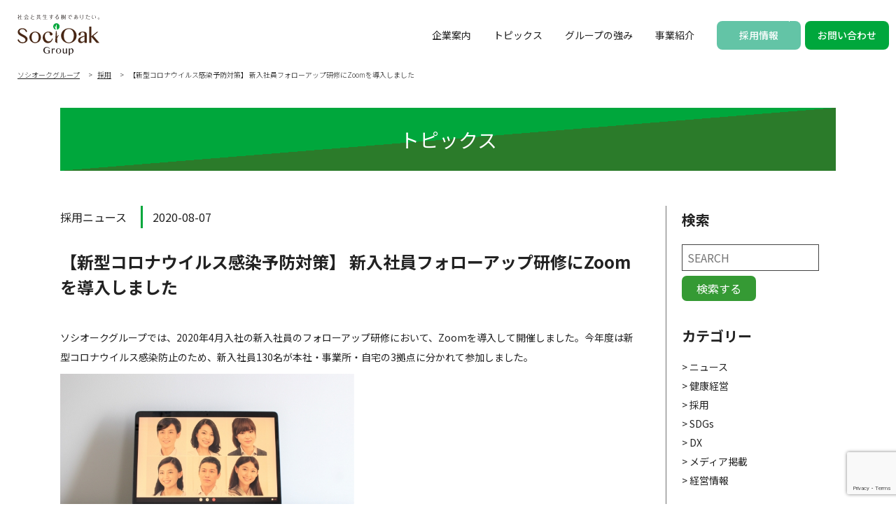

--- FILE ---
content_type: text/html; charset=UTF-8
request_url: https://www.socioak.com/20200807-4/
body_size: 59017
content:
<!doctype html>
<html dir="ltr" lang="ja" prefix="og: https://ogp.me/ns#" class="no-js">
<head>
<meta charset="UTF-8">
<meta http-equiv="X-UA-Compatible" content="IE=edge,chrome=1">
<meta name="viewport" content="width=device-width, initial-scale=1.0">

<link href="//www.google-analytics.com" rel="dns-prefetch">
<link href="https://www.socioak.com/wpkando/wp-content/themes/HD_THEME/img/icons/favicon.ico" rel="shortcut icon">
<link href="https://www.socioak.com/wpkando/wp-content/themes/HD_THEME/img/icons/touch.png" rel="apple-touch-icon-precomposed">
<link rel="stylesheet" href="https://unpkg.com/swiper/swiper-bundle.min.css" />
<link rel="stylesheet" href="https://www.socioak.com/wpkando/wp-content/themes/HD_THEME/css/style.css" type="text/css">
<link rel="stylesheet" href="https://www.socioak.com/wpkando/wp-content/themes/HD_THEME/css/add.css" type="text/css">

		<!-- All in One SEO 4.9.1.1 - aioseo.com -->
		<title>【新型コロナウイルス感染予防対策】 新入社員フォローアップ研修にZoomを導入しました | ソシオークグループ 社会と共生する樹でありたい</title>
	<meta name="robots" content="max-image-preview:large" />
	<meta name="author" content="socio_ork01"/>
	<meta name="google-site-verification" content="www.socioak.com" />
	<link rel="canonical" href="https://www.socioak.com/20200807-4/" />
	<meta name="generator" content="All in One SEO (AIOSEO) 4.9.1.1" />
		<meta property="og:locale" content="ja_JP" />
		<meta property="og:site_name" content="ソシオークグループ |" />
		<meta property="og:type" content="article" />
		<meta property="og:title" content="【新型コロナウイルス感染予防対策】 新入社員フォローアップ研修にZoomを導入しました | ソシオークグループ 社会と共生する樹でありたい" />
		<meta property="og:url" content="https://www.socioak.com/20200807-4/" />
		<meta property="og:image" content="https://www.socioak.com/wpkando/wp-content/uploads/2020/08/86eaba8ad7207d318fd6c3e40fc94ae8-1.jpg" />
		<meta property="og:image:secure_url" content="https://www.socioak.com/wpkando/wp-content/uploads/2020/08/86eaba8ad7207d318fd6c3e40fc94ae8-1.jpg" />
		<meta property="og:image:width" content="640" />
		<meta property="og:image:height" content="427" />
		<meta property="article:published_time" content="2020-08-07T06:27:30+00:00" />
		<meta property="article:modified_time" content="2021-08-03T11:21:58+00:00" />
		<meta name="twitter:card" content="summary" />
		<meta name="twitter:title" content="【新型コロナウイルス感染予防対策】 新入社員フォローアップ研修にZoomを導入しました | ソシオークグループ 社会と共生する樹でありたい" />
		<meta name="twitter:image" content="https://www.socioak.com/wpkando/wp-content/uploads/2020/08/86eaba8ad7207d318fd6c3e40fc94ae8-1.jpg" />
		<script type="application/ld+json" class="aioseo-schema">
			{"@context":"https:\/\/schema.org","@graph":[{"@type":"Article","@id":"https:\/\/www.socioak.com\/20200807-4\/#article","name":"\u3010\u65b0\u578b\u30b3\u30ed\u30ca\u30a6\u30a4\u30eb\u30b9\u611f\u67d3\u4e88\u9632\u5bfe\u7b56\u3011 \u65b0\u5165\u793e\u54e1\u30d5\u30a9\u30ed\u30fc\u30a2\u30c3\u30d7\u7814\u4fee\u306bZoom\u3092\u5c0e\u5165\u3057\u307e\u3057\u305f | \u30bd\u30b7\u30aa\u30fc\u30af\u30b0\u30eb\u30fc\u30d7 \u793e\u4f1a\u3068\u5171\u751f\u3059\u308b\u6a39\u3067\u3042\u308a\u305f\u3044","headline":"\u3010\u65b0\u578b\u30b3\u30ed\u30ca\u30a6\u30a4\u30eb\u30b9\u611f\u67d3\u4e88\u9632\u5bfe\u7b56\u3011 \u65b0\u5165\u793e\u54e1\u30d5\u30a9\u30ed\u30fc\u30a2\u30c3\u30d7\u7814\u4fee\u306bZoom\u3092\u5c0e\u5165\u3057\u307e\u3057\u305f","author":{"@id":"https:\/\/www.socioak.com\/author\/socio_ork01\/#author"},"publisher":{"@id":"https:\/\/www.socioak.com\/#organization"},"image":{"@type":"ImageObject","url":"https:\/\/www.socioak.com\/wpkando\/wp-content\/uploads\/2020\/08\/86eaba8ad7207d318fd6c3e40fc94ae8-1.jpg","width":640,"height":427},"datePublished":"2020-08-07T15:27:30+09:00","dateModified":"2021-08-03T20:21:58+09:00","inLanguage":"ja","mainEntityOfPage":{"@id":"https:\/\/www.socioak.com\/20200807-4\/#webpage"},"isPartOf":{"@id":"https:\/\/www.socioak.com\/20200807-4\/#webpage"},"articleSection":"\u63a1\u7528, \u30cb\u30e5\u30fc\u30b9"},{"@type":"BreadcrumbList","@id":"https:\/\/www.socioak.com\/20200807-4\/#breadcrumblist","itemListElement":[{"@type":"ListItem","@id":"https:\/\/www.socioak.com#listItem","position":1,"name":"\u30db\u30fc\u30e0","item":"https:\/\/www.socioak.com","nextItem":{"@type":"ListItem","@id":"https:\/\/www.socioak.com\/cat-recruit\/#listItem","name":"\u63a1\u7528"}},{"@type":"ListItem","@id":"https:\/\/www.socioak.com\/cat-recruit\/#listItem","position":2,"name":"\u63a1\u7528","item":"https:\/\/www.socioak.com\/cat-recruit\/","nextItem":{"@type":"ListItem","@id":"https:\/\/www.socioak.com\/20200807-4\/#listItem","name":"\u3010\u65b0\u578b\u30b3\u30ed\u30ca\u30a6\u30a4\u30eb\u30b9\u611f\u67d3\u4e88\u9632\u5bfe\u7b56\u3011 \u65b0\u5165\u793e\u54e1\u30d5\u30a9\u30ed\u30fc\u30a2\u30c3\u30d7\u7814\u4fee\u306bZoom\u3092\u5c0e\u5165\u3057\u307e\u3057\u305f"},"previousItem":{"@type":"ListItem","@id":"https:\/\/www.socioak.com#listItem","name":"\u30db\u30fc\u30e0"}},{"@type":"ListItem","@id":"https:\/\/www.socioak.com\/20200807-4\/#listItem","position":3,"name":"\u3010\u65b0\u578b\u30b3\u30ed\u30ca\u30a6\u30a4\u30eb\u30b9\u611f\u67d3\u4e88\u9632\u5bfe\u7b56\u3011 \u65b0\u5165\u793e\u54e1\u30d5\u30a9\u30ed\u30fc\u30a2\u30c3\u30d7\u7814\u4fee\u306bZoom\u3092\u5c0e\u5165\u3057\u307e\u3057\u305f","previousItem":{"@type":"ListItem","@id":"https:\/\/www.socioak.com\/cat-recruit\/#listItem","name":"\u63a1\u7528"}}]},{"@type":"Organization","@id":"https:\/\/www.socioak.com\/#organization","name":"\u30bd\u30b7\u30aa\u30fc\u30af\u30db\u30fc\u30eb\u30c7\u30a3\u30f3\u30b0\u30b9\u682a\u5f0f\u4f1a\u793e","url":"https:\/\/www.socioak.com\/","logo":{"@type":"ImageObject","url":"https:\/\/www.socioak.com\/wpkando\/wp-content\/uploads\/2020\/11\/header_logo-9.png","@id":"https:\/\/www.socioak.com\/20200807-4\/#organizationLogo","width":180,"height":60},"image":{"@id":"https:\/\/www.socioak.com\/20200807-4\/#organizationLogo"}},{"@type":"Person","@id":"https:\/\/www.socioak.com\/author\/socio_ork01\/#author","url":"https:\/\/www.socioak.com\/author\/socio_ork01\/","name":"socio_ork01"},{"@type":"WebPage","@id":"https:\/\/www.socioak.com\/20200807-4\/#webpage","url":"https:\/\/www.socioak.com\/20200807-4\/","name":"\u3010\u65b0\u578b\u30b3\u30ed\u30ca\u30a6\u30a4\u30eb\u30b9\u611f\u67d3\u4e88\u9632\u5bfe\u7b56\u3011 \u65b0\u5165\u793e\u54e1\u30d5\u30a9\u30ed\u30fc\u30a2\u30c3\u30d7\u7814\u4fee\u306bZoom\u3092\u5c0e\u5165\u3057\u307e\u3057\u305f | \u30bd\u30b7\u30aa\u30fc\u30af\u30b0\u30eb\u30fc\u30d7 \u793e\u4f1a\u3068\u5171\u751f\u3059\u308b\u6a39\u3067\u3042\u308a\u305f\u3044","inLanguage":"ja","isPartOf":{"@id":"https:\/\/www.socioak.com\/#website"},"breadcrumb":{"@id":"https:\/\/www.socioak.com\/20200807-4\/#breadcrumblist"},"author":{"@id":"https:\/\/www.socioak.com\/author\/socio_ork01\/#author"},"creator":{"@id":"https:\/\/www.socioak.com\/author\/socio_ork01\/#author"},"image":{"@type":"ImageObject","url":"https:\/\/www.socioak.com\/wpkando\/wp-content\/uploads\/2020\/08\/86eaba8ad7207d318fd6c3e40fc94ae8-1.jpg","@id":"https:\/\/www.socioak.com\/20200807-4\/#mainImage","width":640,"height":427},"primaryImageOfPage":{"@id":"https:\/\/www.socioak.com\/20200807-4\/#mainImage"},"datePublished":"2020-08-07T15:27:30+09:00","dateModified":"2021-08-03T20:21:58+09:00"},{"@type":"WebSite","@id":"https:\/\/www.socioak.com\/#website","url":"https:\/\/www.socioak.com\/","name":"\u30bd\u30b7\u30aa\u30fc\u30af\u30b0\u30eb\u30fc\u30d7","inLanguage":"ja","publisher":{"@id":"https:\/\/www.socioak.com\/#organization"}}]}
		</script>
		<!-- All in One SEO -->

<link rel='dns-prefetch' href='//www.socioak.com' />
<link rel='dns-prefetch' href='//www.google.com' />
<script type="text/javascript">
/* <![CDATA[ */
window._wpemojiSettings = {"baseUrl":"https:\/\/s.w.org\/images\/core\/emoji\/14.0.0\/72x72\/","ext":".png","svgUrl":"https:\/\/s.w.org\/images\/core\/emoji\/14.0.0\/svg\/","svgExt":".svg","source":{"concatemoji":"https:\/\/www.socioak.com\/wpkando\/wp-includes\/js\/wp-emoji-release.min.js?ver=6.4.7"}};
/*! This file is auto-generated */
!function(i,n){var o,s,e;function c(e){try{var t={supportTests:e,timestamp:(new Date).valueOf()};sessionStorage.setItem(o,JSON.stringify(t))}catch(e){}}function p(e,t,n){e.clearRect(0,0,e.canvas.width,e.canvas.height),e.fillText(t,0,0);var t=new Uint32Array(e.getImageData(0,0,e.canvas.width,e.canvas.height).data),r=(e.clearRect(0,0,e.canvas.width,e.canvas.height),e.fillText(n,0,0),new Uint32Array(e.getImageData(0,0,e.canvas.width,e.canvas.height).data));return t.every(function(e,t){return e===r[t]})}function u(e,t,n){switch(t){case"flag":return n(e,"\ud83c\udff3\ufe0f\u200d\u26a7\ufe0f","\ud83c\udff3\ufe0f\u200b\u26a7\ufe0f")?!1:!n(e,"\ud83c\uddfa\ud83c\uddf3","\ud83c\uddfa\u200b\ud83c\uddf3")&&!n(e,"\ud83c\udff4\udb40\udc67\udb40\udc62\udb40\udc65\udb40\udc6e\udb40\udc67\udb40\udc7f","\ud83c\udff4\u200b\udb40\udc67\u200b\udb40\udc62\u200b\udb40\udc65\u200b\udb40\udc6e\u200b\udb40\udc67\u200b\udb40\udc7f");case"emoji":return!n(e,"\ud83e\udef1\ud83c\udffb\u200d\ud83e\udef2\ud83c\udfff","\ud83e\udef1\ud83c\udffb\u200b\ud83e\udef2\ud83c\udfff")}return!1}function f(e,t,n){var r="undefined"!=typeof WorkerGlobalScope&&self instanceof WorkerGlobalScope?new OffscreenCanvas(300,150):i.createElement("canvas"),a=r.getContext("2d",{willReadFrequently:!0}),o=(a.textBaseline="top",a.font="600 32px Arial",{});return e.forEach(function(e){o[e]=t(a,e,n)}),o}function t(e){var t=i.createElement("script");t.src=e,t.defer=!0,i.head.appendChild(t)}"undefined"!=typeof Promise&&(o="wpEmojiSettingsSupports",s=["flag","emoji"],n.supports={everything:!0,everythingExceptFlag:!0},e=new Promise(function(e){i.addEventListener("DOMContentLoaded",e,{once:!0})}),new Promise(function(t){var n=function(){try{var e=JSON.parse(sessionStorage.getItem(o));if("object"==typeof e&&"number"==typeof e.timestamp&&(new Date).valueOf()<e.timestamp+604800&&"object"==typeof e.supportTests)return e.supportTests}catch(e){}return null}();if(!n){if("undefined"!=typeof Worker&&"undefined"!=typeof OffscreenCanvas&&"undefined"!=typeof URL&&URL.createObjectURL&&"undefined"!=typeof Blob)try{var e="postMessage("+f.toString()+"("+[JSON.stringify(s),u.toString(),p.toString()].join(",")+"));",r=new Blob([e],{type:"text/javascript"}),a=new Worker(URL.createObjectURL(r),{name:"wpTestEmojiSupports"});return void(a.onmessage=function(e){c(n=e.data),a.terminate(),t(n)})}catch(e){}c(n=f(s,u,p))}t(n)}).then(function(e){for(var t in e)n.supports[t]=e[t],n.supports.everything=n.supports.everything&&n.supports[t],"flag"!==t&&(n.supports.everythingExceptFlag=n.supports.everythingExceptFlag&&n.supports[t]);n.supports.everythingExceptFlag=n.supports.everythingExceptFlag&&!n.supports.flag,n.DOMReady=!1,n.readyCallback=function(){n.DOMReady=!0}}).then(function(){return e}).then(function(){var e;n.supports.everything||(n.readyCallback(),(e=n.source||{}).concatemoji?t(e.concatemoji):e.wpemoji&&e.twemoji&&(t(e.twemoji),t(e.wpemoji)))}))}((window,document),window._wpemojiSettings);
/* ]]> */
</script>
<style id='wp-emoji-styles-inline-css' type='text/css'>

	img.wp-smiley, img.emoji {
		display: inline !important;
		border: none !important;
		box-shadow: none !important;
		height: 1em !important;
		width: 1em !important;
		margin: 0 0.07em !important;
		vertical-align: -0.1em !important;
		background: none !important;
		padding: 0 !important;
	}
</style>
<link rel='stylesheet' id='wp-block-library-css' href='https://www.socioak.com/wpkando/wp-includes/css/dist/block-library/style.min.css?ver=6.4.7' type='text/css' media='all' />
<link rel='stylesheet' id='aioseo/css/src/vue/standalone/blocks/table-of-contents/global.scss-css' href='https://www.socioak.com/wpkando/wp-content/plugins/all-in-one-seo-pack/dist/Lite/assets/css/table-of-contents/global.e90f6d47.css?ver=4.9.1.1' type='text/css' media='all' />
<style id='classic-theme-styles-inline-css' type='text/css'>
/*! This file is auto-generated */
.wp-block-button__link{color:#fff;background-color:#32373c;border-radius:9999px;box-shadow:none;text-decoration:none;padding:calc(.667em + 2px) calc(1.333em + 2px);font-size:1.125em}.wp-block-file__button{background:#32373c;color:#fff;text-decoration:none}
</style>
<style id='global-styles-inline-css' type='text/css'>
body{--wp--preset--color--black: #000000;--wp--preset--color--cyan-bluish-gray: #abb8c3;--wp--preset--color--white: #ffffff;--wp--preset--color--pale-pink: #f78da7;--wp--preset--color--vivid-red: #cf2e2e;--wp--preset--color--luminous-vivid-orange: #ff6900;--wp--preset--color--luminous-vivid-amber: #fcb900;--wp--preset--color--light-green-cyan: #7bdcb5;--wp--preset--color--vivid-green-cyan: #00d084;--wp--preset--color--pale-cyan-blue: #8ed1fc;--wp--preset--color--vivid-cyan-blue: #0693e3;--wp--preset--color--vivid-purple: #9b51e0;--wp--preset--gradient--vivid-cyan-blue-to-vivid-purple: linear-gradient(135deg,rgba(6,147,227,1) 0%,rgb(155,81,224) 100%);--wp--preset--gradient--light-green-cyan-to-vivid-green-cyan: linear-gradient(135deg,rgb(122,220,180) 0%,rgb(0,208,130) 100%);--wp--preset--gradient--luminous-vivid-amber-to-luminous-vivid-orange: linear-gradient(135deg,rgba(252,185,0,1) 0%,rgba(255,105,0,1) 100%);--wp--preset--gradient--luminous-vivid-orange-to-vivid-red: linear-gradient(135deg,rgba(255,105,0,1) 0%,rgb(207,46,46) 100%);--wp--preset--gradient--very-light-gray-to-cyan-bluish-gray: linear-gradient(135deg,rgb(238,238,238) 0%,rgb(169,184,195) 100%);--wp--preset--gradient--cool-to-warm-spectrum: linear-gradient(135deg,rgb(74,234,220) 0%,rgb(151,120,209) 20%,rgb(207,42,186) 40%,rgb(238,44,130) 60%,rgb(251,105,98) 80%,rgb(254,248,76) 100%);--wp--preset--gradient--blush-light-purple: linear-gradient(135deg,rgb(255,206,236) 0%,rgb(152,150,240) 100%);--wp--preset--gradient--blush-bordeaux: linear-gradient(135deg,rgb(254,205,165) 0%,rgb(254,45,45) 50%,rgb(107,0,62) 100%);--wp--preset--gradient--luminous-dusk: linear-gradient(135deg,rgb(255,203,112) 0%,rgb(199,81,192) 50%,rgb(65,88,208) 100%);--wp--preset--gradient--pale-ocean: linear-gradient(135deg,rgb(255,245,203) 0%,rgb(182,227,212) 50%,rgb(51,167,181) 100%);--wp--preset--gradient--electric-grass: linear-gradient(135deg,rgb(202,248,128) 0%,rgb(113,206,126) 100%);--wp--preset--gradient--midnight: linear-gradient(135deg,rgb(2,3,129) 0%,rgb(40,116,252) 100%);--wp--preset--font-size--small: 13px;--wp--preset--font-size--medium: 20px;--wp--preset--font-size--large: 36px;--wp--preset--font-size--x-large: 42px;--wp--preset--spacing--20: 0.44rem;--wp--preset--spacing--30: 0.67rem;--wp--preset--spacing--40: 1rem;--wp--preset--spacing--50: 1.5rem;--wp--preset--spacing--60: 2.25rem;--wp--preset--spacing--70: 3.38rem;--wp--preset--spacing--80: 5.06rem;--wp--preset--shadow--natural: 6px 6px 9px rgba(0, 0, 0, 0.2);--wp--preset--shadow--deep: 12px 12px 50px rgba(0, 0, 0, 0.4);--wp--preset--shadow--sharp: 6px 6px 0px rgba(0, 0, 0, 0.2);--wp--preset--shadow--outlined: 6px 6px 0px -3px rgba(255, 255, 255, 1), 6px 6px rgba(0, 0, 0, 1);--wp--preset--shadow--crisp: 6px 6px 0px rgba(0, 0, 0, 1);}:where(.is-layout-flex){gap: 0.5em;}:where(.is-layout-grid){gap: 0.5em;}body .is-layout-flow > .alignleft{float: left;margin-inline-start: 0;margin-inline-end: 2em;}body .is-layout-flow > .alignright{float: right;margin-inline-start: 2em;margin-inline-end: 0;}body .is-layout-flow > .aligncenter{margin-left: auto !important;margin-right: auto !important;}body .is-layout-constrained > .alignleft{float: left;margin-inline-start: 0;margin-inline-end: 2em;}body .is-layout-constrained > .alignright{float: right;margin-inline-start: 2em;margin-inline-end: 0;}body .is-layout-constrained > .aligncenter{margin-left: auto !important;margin-right: auto !important;}body .is-layout-constrained > :where(:not(.alignleft):not(.alignright):not(.alignfull)){max-width: var(--wp--style--global--content-size);margin-left: auto !important;margin-right: auto !important;}body .is-layout-constrained > .alignwide{max-width: var(--wp--style--global--wide-size);}body .is-layout-flex{display: flex;}body .is-layout-flex{flex-wrap: wrap;align-items: center;}body .is-layout-flex > *{margin: 0;}body .is-layout-grid{display: grid;}body .is-layout-grid > *{margin: 0;}:where(.wp-block-columns.is-layout-flex){gap: 2em;}:where(.wp-block-columns.is-layout-grid){gap: 2em;}:where(.wp-block-post-template.is-layout-flex){gap: 1.25em;}:where(.wp-block-post-template.is-layout-grid){gap: 1.25em;}.has-black-color{color: var(--wp--preset--color--black) !important;}.has-cyan-bluish-gray-color{color: var(--wp--preset--color--cyan-bluish-gray) !important;}.has-white-color{color: var(--wp--preset--color--white) !important;}.has-pale-pink-color{color: var(--wp--preset--color--pale-pink) !important;}.has-vivid-red-color{color: var(--wp--preset--color--vivid-red) !important;}.has-luminous-vivid-orange-color{color: var(--wp--preset--color--luminous-vivid-orange) !important;}.has-luminous-vivid-amber-color{color: var(--wp--preset--color--luminous-vivid-amber) !important;}.has-light-green-cyan-color{color: var(--wp--preset--color--light-green-cyan) !important;}.has-vivid-green-cyan-color{color: var(--wp--preset--color--vivid-green-cyan) !important;}.has-pale-cyan-blue-color{color: var(--wp--preset--color--pale-cyan-blue) !important;}.has-vivid-cyan-blue-color{color: var(--wp--preset--color--vivid-cyan-blue) !important;}.has-vivid-purple-color{color: var(--wp--preset--color--vivid-purple) !important;}.has-black-background-color{background-color: var(--wp--preset--color--black) !important;}.has-cyan-bluish-gray-background-color{background-color: var(--wp--preset--color--cyan-bluish-gray) !important;}.has-white-background-color{background-color: var(--wp--preset--color--white) !important;}.has-pale-pink-background-color{background-color: var(--wp--preset--color--pale-pink) !important;}.has-vivid-red-background-color{background-color: var(--wp--preset--color--vivid-red) !important;}.has-luminous-vivid-orange-background-color{background-color: var(--wp--preset--color--luminous-vivid-orange) !important;}.has-luminous-vivid-amber-background-color{background-color: var(--wp--preset--color--luminous-vivid-amber) !important;}.has-light-green-cyan-background-color{background-color: var(--wp--preset--color--light-green-cyan) !important;}.has-vivid-green-cyan-background-color{background-color: var(--wp--preset--color--vivid-green-cyan) !important;}.has-pale-cyan-blue-background-color{background-color: var(--wp--preset--color--pale-cyan-blue) !important;}.has-vivid-cyan-blue-background-color{background-color: var(--wp--preset--color--vivid-cyan-blue) !important;}.has-vivid-purple-background-color{background-color: var(--wp--preset--color--vivid-purple) !important;}.has-black-border-color{border-color: var(--wp--preset--color--black) !important;}.has-cyan-bluish-gray-border-color{border-color: var(--wp--preset--color--cyan-bluish-gray) !important;}.has-white-border-color{border-color: var(--wp--preset--color--white) !important;}.has-pale-pink-border-color{border-color: var(--wp--preset--color--pale-pink) !important;}.has-vivid-red-border-color{border-color: var(--wp--preset--color--vivid-red) !important;}.has-luminous-vivid-orange-border-color{border-color: var(--wp--preset--color--luminous-vivid-orange) !important;}.has-luminous-vivid-amber-border-color{border-color: var(--wp--preset--color--luminous-vivid-amber) !important;}.has-light-green-cyan-border-color{border-color: var(--wp--preset--color--light-green-cyan) !important;}.has-vivid-green-cyan-border-color{border-color: var(--wp--preset--color--vivid-green-cyan) !important;}.has-pale-cyan-blue-border-color{border-color: var(--wp--preset--color--pale-cyan-blue) !important;}.has-vivid-cyan-blue-border-color{border-color: var(--wp--preset--color--vivid-cyan-blue) !important;}.has-vivid-purple-border-color{border-color: var(--wp--preset--color--vivid-purple) !important;}.has-vivid-cyan-blue-to-vivid-purple-gradient-background{background: var(--wp--preset--gradient--vivid-cyan-blue-to-vivid-purple) !important;}.has-light-green-cyan-to-vivid-green-cyan-gradient-background{background: var(--wp--preset--gradient--light-green-cyan-to-vivid-green-cyan) !important;}.has-luminous-vivid-amber-to-luminous-vivid-orange-gradient-background{background: var(--wp--preset--gradient--luminous-vivid-amber-to-luminous-vivid-orange) !important;}.has-luminous-vivid-orange-to-vivid-red-gradient-background{background: var(--wp--preset--gradient--luminous-vivid-orange-to-vivid-red) !important;}.has-very-light-gray-to-cyan-bluish-gray-gradient-background{background: var(--wp--preset--gradient--very-light-gray-to-cyan-bluish-gray) !important;}.has-cool-to-warm-spectrum-gradient-background{background: var(--wp--preset--gradient--cool-to-warm-spectrum) !important;}.has-blush-light-purple-gradient-background{background: var(--wp--preset--gradient--blush-light-purple) !important;}.has-blush-bordeaux-gradient-background{background: var(--wp--preset--gradient--blush-bordeaux) !important;}.has-luminous-dusk-gradient-background{background: var(--wp--preset--gradient--luminous-dusk) !important;}.has-pale-ocean-gradient-background{background: var(--wp--preset--gradient--pale-ocean) !important;}.has-electric-grass-gradient-background{background: var(--wp--preset--gradient--electric-grass) !important;}.has-midnight-gradient-background{background: var(--wp--preset--gradient--midnight) !important;}.has-small-font-size{font-size: var(--wp--preset--font-size--small) !important;}.has-medium-font-size{font-size: var(--wp--preset--font-size--medium) !important;}.has-large-font-size{font-size: var(--wp--preset--font-size--large) !important;}.has-x-large-font-size{font-size: var(--wp--preset--font-size--x-large) !important;}
.wp-block-navigation a:where(:not(.wp-element-button)){color: inherit;}
:where(.wp-block-post-template.is-layout-flex){gap: 1.25em;}:where(.wp-block-post-template.is-layout-grid){gap: 1.25em;}
:where(.wp-block-columns.is-layout-flex){gap: 2em;}:where(.wp-block-columns.is-layout-grid){gap: 2em;}
.wp-block-pullquote{font-size: 1.5em;line-height: 1.6;}
</style>
<link rel='stylesheet' id='wp-pagenavi-css' href='https://www.socioak.com/wpkando/wp-content/plugins/wp-pagenavi/pagenavi-css.css?ver=2.70' type='text/css' media='all' />
<link rel="https://api.w.org/" href="https://www.socioak.com/wp-json/" /><link rel="alternate" type="application/json" href="https://www.socioak.com/wp-json/wp/v2/posts/20579" /><link rel="EditURI" type="application/rsd+xml" title="RSD" href="https://www.socioak.com/wpkando/xmlrpc.php?rsd" />
<meta name="generator" content="WordPress 6.4.7" />
<link rel='shortlink' href='https://www.socioak.com/?p=20579' />
<link rel="alternate" type="application/json+oembed" href="https://www.socioak.com/wp-json/oembed/1.0/embed?url=https%3A%2F%2Fwww.socioak.com%2F20200807-4%2F" />
<link rel="alternate" type="text/xml+oembed" href="https://www.socioak.com/wp-json/oembed/1.0/embed?url=https%3A%2F%2Fwww.socioak.com%2F20200807-4%2F&#038;format=xml" />
<link rel="icon" href="https://www.socioak.com/wpkando/wp-content/uploads/2016/12/cropped-logo-400-2-32x32.gif" sizes="32x32" />
<link rel="icon" href="https://www.socioak.com/wpkando/wp-content/uploads/2016/12/cropped-logo-400-2-192x192.gif" sizes="192x192" />
<link rel="apple-touch-icon" href="https://www.socioak.com/wpkando/wp-content/uploads/2016/12/cropped-logo-400-2-180x180.gif" />
<meta name="msapplication-TileImage" content="https://www.socioak.com/wpkando/wp-content/uploads/2016/12/cropped-logo-400-2-270x270.gif" />
		<style type="text/css" id="wp-custom-css">
			img.aligncenter {
	display: block;
	margin: 0 auto; 
}		</style>
		<script src="https://cdn.jsdelivr.net/npm/vue@2/dist/vue.js"></script>
<script src="https://cdn.jsdelivr.net/npm/axios/dist/axios.min.js"></script>
<script src="https://unpkg.com/dayjs@1.8.21/dayjs.min.js"></script>
<!-- Global site tag (gtag.js) - Google Analytics -->
<script async src=https://www.googletagmanager.com/gtag/js?id=UA-44494587-1></script>
<script id="_bownow_ts">
	var _bownow_ts = document.createElement('script');
	_bownow_ts.charset = 'utf-8';
	_bownow_ts.src = 'https://contents.bownow.jp/js/UTC_fd827a766b96f2e5a6dc/trace.js';
	document.getElementsByTagName('head')[0].appendChild(_bownow_ts);
</script>

<script>
  window.dataLayer = window.dataLayer || [];
  function gtag(){dataLayer.push(arguments);}
  gtag('js', new Date());
 
  gtag('config', 'UA-44494587-1');
</script>
	<!-- Google Tag Manager -->
<script>(function(w,d,s,l,i){w[l]=w[l]||[];w[l].push({'gtm.start':
new Date().getTime(),event:'gtm.js'});var f=d.getElementsByTagName(s)[0],
j=d.createElement(s),dl=l!='dataLayer'?'&l='+l:'';j.async=true;j.src=
'https://www.googletagmanager.com/gtm.js?id='+i+dl;f.parentNode.insertBefore(j,f);
})(window,document,'script','dataLayer','GTM-N32FVW4');</script>
<!-- End Google Tag Manager -->
</head>
  <body id="topics__detail">
  <div class="border_wrapper">
 <!-- Google Tag Manager (noscript) -->
<noscript><iframe src="https://www.googletagmanager.com/ns.html?id=GTM-N32FVW4"
height="0" width="0" style="display:none;visibility:hidden"></iframe></noscript>
<!-- End Google Tag Manager (noscript) -->
    <header class="main-header">
      <div class="logo">
        <a href="https://www.socioak.com">
        <img src="https://www.socioak.com/wpkando/wp-content/themes/HD_THEME/img/common/logo.svg" alt="ソシオークホールディングスロゴ">
      </a>
      </div>
      <div class="menu_btn">
        <div class="">
          <span></span>
          <span></span>
          <span></span>
        </div>
        <p>MENU</p>
        <p class="close">CLOSE</p>
      </div>
      <nav>
        <ul>
          <li>
            <div class="link btn">
              <a href="https://www.socioak.com/company/"><span>企業案内</span></a>
            </div>
            <div class="menu">
              <h3><a href="https://www.socioak.com/company/"><span>企業案内</span></a></h3>
              <ul>
                <li class="disp_1000">
                  <a href="https://www.socioak.com/company/">
                  <span>企業案内トップ</span>
                </a>
                </li>
                <li>
                  <a href="https://www.socioak.com/company/message">
                  <div class="img"><img src="https://www.socioak.com/wpkando/wp-content/themes/HD_THEME/img/common/header/img_01.png" alt="トップメッセージ"></div>
                  <span>トップメッセージ</span>
                </a>
                </li>
                <li>
                  <a href="https://www.socioak.com/company/mission">
                  <div class="img"><img src="https://www.socioak.com/wpkando/wp-content/themes/HD_THEME/img/common/header/img_04.png" alt="ミッションステートメント"></div>
                  <span>ミッションステートメント</span>
                </a>
                </li>
                <li>
                  <a href="https://www.socioak.com/company/outline">
                  <div class="img"><img src="https://www.socioak.com/wpkando/wp-content/themes/HD_THEME/img/common/header/img_03.png" alt="会社概要"></div>
                  <span>会社概要</span>
                </a>
                </li>
                <li>
                  <a href="https://www.socioak.com/company/story">
                  <div class="img"><img src="https://www.socioak.com/wpkando/wp-content/themes/HD_THEME/img/common/header/img_02.png" alt="ブランドストーリー"></div>
                  <span>ブランドストーリー</span>
                </a>
                </li>
                <li>
                  <a href="https://www.socioak.com/company/health">
                  <div class="img"><img src="https://www.socioak.com/wpkando/wp-content/themes/HD_THEME/img/common/header/img_05.png" alt="健康経営"></div>
                  <span>健康経営</span>
                </a>
                </li>
                <li>
                  <a href="https://www.socioak.com/company/sdgs">
                  <div class="img"><img src="https://www.socioak.com/wpkando/wp-content/themes/HD_THEME/img/common/header/img_06.png" alt="SDGsへの取り組み"></div>
                  <span>SDGsへの取り組み</span>
                </a>
                </li>
              </ul>
            </div>
          </li>
          <li>
            <div class="link">
              <a href="https://www.socioak.com/topics/"><span>トピックス</span></a>
            </div>
          </li>
          <li>
            <div class="link btn">
              <a href="https://www.socioak.com/features/"><span>グループの強み</span></a>
            </div>
            <div class="menu">
              <h3><a href="https://www.socioak.com/features/"><span>グループの強みトップ</span></a></h3>
              <ul>
                <li class="disp_1000">
                  <a href="https://www.socioak.com/features/">
                  <span>グループの強みトップ</span>
                  </a>
                </li>
                <li>
                  <a href="https://www.socioak.com/features/genbaryoku">
                  <div class="img"><img src="https://www.socioak.com/wpkando/wp-content/themes/HD_THEME/img/common/header/img_07.png" alt="現場力"></div>
                  <span>現場力</span>
                </a>
                </li>
                <li>
                  <a href="https://www.socioak.com/features/csv">
                  <div class="img"><img src="https://www.socioak.com/wpkando/wp-content/themes/HD_THEME/img/common/header/img_08.png" alt="CSV経営"></div>
                  <span>CSV経営</span>
                </a>
                </li>
                <li>
                  <a href="https://www.socioak.com/company/sdgs">
                  <div class="img"><img src="https://www.socioak.com/wpkando/wp-content/themes/HD_THEME/img/common/header/img_08-2.png" alt="SDGsへの取り組み"></div>
                  <span>SDGsへの取り組み</span>
                </a>
                </li>
                <li>
                  <a href="https://www.socioak.com/features/dx">
                  <div class="img"><img src="https://www.socioak.com/wpkando/wp-content/themes/HD_THEME/img/common/header/img_09.png" alt="デジタル戦略"></div>
                  <span>デジタル戦略</span>
                </a>
                </li>
                <li>
                  <a href="https://www.socioak.com/training/">
                  <div class="img"><img src="https://www.socioak.com/wpkando/wp-content/themes/HD_THEME/img/common/header/img_10.png" alt="人財育成"></div>
                  <span>人財育成</span>
                </a>
                </li>
                <li>
                  <a href="https://www.socioak.com/features/number">
                  <div class="img"><img src="https://www.socioak.com/wpkando/wp-content/themes/HD_THEME/img/common/header/img_11.png" alt="数字で見るソシオークグループ"></div>
                  <span>数字で見るソシオークグループ</span>
                </a>
                </li>
              </ul>
            </div>
          </li>
          <li>
            <div class="link business">
              <a href="https://www.socioak.com/service/"><span>事業紹介</span></a>
            </div>
          </li>
          <li>
            <div class="link recruit btn">
              <a href="https://www.socioak.com/recruit/"><span>採用情報</span></a>
            </div>
            <div class="menu">
              <h3><a href="https://www.socioak.com/recruit/"><span>採用情報トップ</span></a></h3>
              <ul>
                <li class="disp_1000">
                  <a href="https://www.socioak.com/recruit/">
                  <span>採用情報トップ</span>
                </a>
                </li>
                <li>
                  <a href="https://www.socioak.com/training/">
                  <div class="img"><img src="https://www.socioak.com/wpkando/wp-content/themes/HD_THEME/img/common/header/img_12.png" alt="人財育成について"></div>
                  <span>人財育成について</span>
                </a>
                </li>
                <li>
                  <a href="https://www.socioak.com/work-life-balance/">
                  <div class="img"><img src="https://www.socioak.com/wpkando/wp-content/themes/HD_THEME/img/common/header/img_13.png" alt="ワークライフバランス"></div>
                  <span>ワークライフバランス</span>
                </a>
                </li>
                <li>
                  <a href="https://www.socioak.com/disabled/">
                  <div class="img"><img src="https://www.socioak.com/wpkando/wp-content/themes/HD_THEME/img/common/header/img_14.png" alt="障がい者雇用の取り組み"></div>
                  <span>障がい者雇用の取り組み</span>
                </a>
                </li>
              </ul>
            </div>
          </li>
          <li>
            <div class="link contact">
              <a href="https://www.socioak.com/contact/"><span>お問い合わせ</span></a>
            </div>
          </li>
          <li>
            <div class="sub_link_list">
              <a href="https://www.socioak.com/terms">＞ ご利用に際して</a>
              <a href="https://www.socioak.com/privacy-policy">＞ プライバシーポリシー</a>
              <a href="https://www.socioak.com/social-media-policy">＞ ソーシャルメディアポリシー</a>
              <a href="https://www.socioak.com/plan">＞ 一般事業主行動計画</a>
              <a href="https://www.socioak.com/sitemap">＞ サイトマップ</a>
            </div>
          </li>
        </ul>
      </nav>
    </header>
        <div class="breadcrumb-wrap">
      <ol class="breadcrumb">
        <div class="breadcrumbs" typeof="BreadcrumbList" vocab="https://schema.org/">
          <!-- Breadcrumb NavXT 7.5.0 -->
<span property="itemListElement" typeof="ListItem"><a property="item" typeof="WebPage" title="ソシオークグループへ移動する" href="https://www.socioak.com" class="home" ><span property="name">ソシオークグループ</span></a><meta property="position" content="1"></span> &gt; <span property="itemListElement" typeof="ListItem"><a property="item" typeof="WebPage" title="Go to the 採用 カテゴリー archives." href="https://www.socioak.com/cat-recruit/" class="taxonomy category" ><span property="name">採用</span></a><meta property="position" content="2"></span> &gt; <span property="itemListElement" typeof="ListItem"><span property="name" class="post post-post current-item">【新型コロナウイルス感染予防対策】 新入社員フォローアップ研修にZoomを導入しました</span><meta property="url" content="https://www.socioak.com/20200807-4/"><meta property="position" content="3"></span>        </div>
      </ol>
    </div>
    <div class="l-wide">
	<h1 class="page-title">トピックス</h1>
	<div class="topics-wrap">
		<main class="topics-main">
			<article class="main-article">
				<header class="post-header">
					<div class="post__meta">
						<p class="post__category">採用ニュース</p>
						<p class="post__date">2020-08-07</p>
					</div>
					<h1 class="post__head">【新型コロナウイルス感染予防対策】 新入社員フォローアップ研修にZoomを導入しました</h1>
				</header>
				<div class="article-main">
					<p>ソシオークグループでは、2020年4月入社の新入社員のフォローアップ研修において、Zoomを導入して開催しました。今年度は新型コロナウイルス感染防止のため、新入社員130名が本社・事業所・自宅の3拠点に分かれて参加しました。</p>
<p><img fetchpriority="high" decoding="async" class="alignnone wp-image-20580" src="https://www.socioak.com/wpkando/wp-content/uploads/2020/08/86eaba8ad7207d318fd6c3e40fc94ae8-1.jpg" alt="" width="420" height="280"></p>
<p>テーマは「成長力」。自分たち新入社員はチームの一員としてどのような役割を求められているのか、グループディスカッションを通して学びました。<br />
グループディスカッションは、Zoomの「ブレークアウトセッション」という機能を使用し、グループ単位で意見交換を行いました。<br />
他のグループのやり取りに影響を受けることがないので、オフライン開催よりも各グループの集中力が高まったように感じました。</p>
<p>一方で、接続トラブルや、オンラインに慣れていない参加者の精神的な負担など、<br />
今後同様の研修を開催するにあたっての課題も見つかりました。<br />
今回の反省を活かし、ストレスフリーなオンライン研修開催に取り組んでまいります。</p>
<p>&nbsp;    	</p>
				<p class="back_to_category"><a href="https://www.socioak.com/news/">＜ニュース＞一覧へ戻る</a></p>
			</article>
		</main>
		<aside class="topics-side">

	<div class="side-block">
		<p class="side-block__head">検索</p>
		<form method="get" id="searchform" action="https://www.socioak.com">
			<input class="search_text" type="text" name="s" id="s" placeholder="SEARCH"/>
			<button type="submit" class="submit-sidebar">検索する</button>
		</form>
	</div>

	<div class="side-block">
		<p class="side-block__head">カテゴリー</p>
		<ul class="side-block__lists">
		<!-- <li class="side-block__item"><a href="https://www.socioak.com/otc/">OTC</a></li><li class="side-block__item"><a href="https://www.socioak.com/%e3%83%af%e3%83%bc%e3%82%af%e3%83%97%e3%83%ac%e3%82%a4%e3%82%b9/">ワークプレイス</a></li><li class="side-block__item"><a href="https://www.socioak.com/%e5%81%a5%e6%a0%84/">健栄</a></li><li class="side-block__item"><a href="https://www.socioak.com/%e3%83%8f%e3%83%bc%e3%83%88%e3%82%b3%e3%83%bc%e3%83%9d%e3%83%ac%e3%82%a4%e3%82%b7%e3%83%a7%e3%83%b3/">ハートコーポレイション</a></li><li class="side-block__item"><a href="https://www.socioak.com/cat-hagakure/">葉隠勇進</a></li><li class="side-block__item"><a href="https://www.socioak.com/cat-ashitaba/">明日葉</a></li><li class="side-block__item"><a href="https://www.socioak.com/cat-leaf/">リーフサポート</a></li><li class="side-block__item"><a href="https://www.socioak.com/cat-mitsuba/">みつばモビリティ</a></li><li class="side-block__item"><a href="https://www.socioak.com/cat-hd/">ホールディングス</a></li><li class="side-block__item"><a href="https://www.socioak.com/cat-teshio/">てしお夢ふぁーむ</a></li><li class="side-block__item"><a href="https://www.socioak.com/cat-ashitaba-m/">あしたばマインド</a></li><li class="side-block__item"><a href="https://www.socioak.com/dx-topics/">DX</a></li><li class="side-block__item"><a href="https://www.socioak.com/genbaryoku-topics/">現場力</a></li><li class="side-block__item"><a href="https://www.socioak.com/media/">メディア掲載</a></li><li class="side-block__item"><a href="https://www.socioak.com/management-topics/">経営情報</a></li><li class="side-block__item"><a href="https://www.socioak.com/cat-recruit/">採用</a></li><li class="side-block__item"><a href="https://www.socioak.com/cat-health/">健康経営</a></li><li class="side-block__item"><a href="https://www.socioak.com/cat-sdgs/">SDGs</a></li><li class="side-block__item"><a href="https://www.socioak.com/news/">ニュース</a></li><li class="side-block__item"><a href="https://www.socioak.com/uncategoried/">カテゴリーなし</a></li> -->
			<li class="side-block__item"><a href="https://www.socioak.com/news/">ニュース</a></li>
			<li class="side-block__item"><a href="https://www.socioak.com/cat-health/">健康経営</a></li>
			<li class="side-block__item"><a href="https://www.socioak.com/cat-recruit/">採用</a></li>
			<li class="side-block__item"><a href="https://www.socioak.com/cat-sdgs/">SDGs</a></li>
			<li class="side-block__item"><a href="https://www.socioak.com/dx-topics/">DX</a></li>
			<li class="side-block__item"><a href="https://www.socioak.com/media/">メディア掲載</a></li>
			<li class="side-block__item"><a href="https://www.socioak.com/management-topics/">経営情報</a></li>
		</ul>
	</div>

	<div class="side-block side-block--news">
		<p class="side-block__head">新着情報</p>
		<ul class="side-block__lists">

						
			<li class="side-block__item">
				<p class="date">2026.01.28</p>
				<a href="https://www.socioak.com/20260128/">～若手社員が語る、わたしの成長ストーリー～ <br>みつばモビリティ　飯澤さんのインタビューを公開しました！</a>
			</li>

			
			<li class="side-block__item">
				<p class="date">2026.01.21</p>
				<a href="https://www.socioak.com/20260121-2/">ソシオウェブ連載企画「働く仲間の日常、シェアします。」第2弾！</a>
			</li>

			
			<li class="side-block__item">
				<p class="date">2026.01.21</p>
				<a href="https://www.socioak.com/20260121/">株式会社ハートコーポレイション、TOPPANトラベルサービス株式会社と協業した高度外国人材紹介サービスをスタート<br>～人材の採用から定着までをトータルサポート～</a>
			</li>

			
			<li class="side-block__item">
				<p class="date">2026.01.20</p>
				<a href="https://www.socioak.com/20260120-2/">【メディア掲載】葉隠勇進が調理業務を行っている学校給食現場が、「これで安心 小学校まるわかり図鑑 入学準備パーフェクトガイド」で紹介されました</a>
			</li>

					</ul>
	</div>

	<div class="side-block">
		<p class="side-block__head">グループ会社</p>
		<ul class="side-block__lists">
			<!-- <li class="side-block__item"><a href="#" target="_blank" rel="noopener noreferrer">すべて</a></li> -->
			<li class="side-block__item"><a href="https://www.socioak.com/cat-hd/" rel="noopener noreferrer">ソシオークホールディングス<br>　株式会社</a></li>
			<li class="side-block__item"><a href="https://www.socioak.com/cat-hagakure/" rel="noopener noreferrer">葉隠勇進株式会社</a></li>
			<li class="side-block__item"><a href="https://www.socioak.com/cat-ashitaba/" rel="noopener noreferrer">株式会社明日葉</a></li>
			<li class="side-block__item"><a href="https://www.socioak.com/cat-ashitaba-m/" rel="noopener noreferrer">株式会社あしたばマインド</a></li>
			<li class="side-block__item"><a href="https://www.socioak.com/cat-mitsuba/" rel="noopener noreferrer">株式会社みつばコミュニティ</a></li>
			<li class="side-block__item"><a href="https://www.socioak.com/cat-teshio/" rel="noopener noreferrer">株式会社てしお夢ふぁーむ</a></li>
			<li class="side-block__item"><a href="https://www.socioak.com/cat-leaf/" rel="noopener noreferrer">株式会社リーフサポート</a></li>
		</ul>
	</div>

	<div class="side-block">
		<p class="side-block__head">過去の記事</p>
		<ul class="side-block__lists past_articles">
				<li><a href='https://www.socioak.com/2026/'>2026年</a>&nbsp;(7)</li>
	<li><a href='https://www.socioak.com/2025/'>2025年</a>&nbsp;(91)</li>
	<li><a href='https://www.socioak.com/2024/'>2024年</a>&nbsp;(94)</li>
	<li><a href='https://www.socioak.com/2023/'>2023年</a>&nbsp;(91)</li>
	<li><a href='https://www.socioak.com/2022/'>2022年</a>&nbsp;(92)</li>
	<li><a href='https://www.socioak.com/2021/'>2021年</a>&nbsp;(160)</li>
	<li><a href='https://www.socioak.com/2020/'>2020年</a>&nbsp;(161)</li>
	<li><a href='https://www.socioak.com/2019/'>2019年</a>&nbsp;(67)</li>
	<li><a href='https://www.socioak.com/2018/'>2018年</a>&nbsp;(10)</li>
	<li><a href='https://www.socioak.com/2017/'>2017年</a>&nbsp;(8)</li>
	<li><a href='https://www.socioak.com/2016/'>2016年</a>&nbsp;(10)</li>
	<li><a href='https://www.socioak.com/2015/'>2015年</a>&nbsp;(10)</li>
	<li><a href='https://www.socioak.com/2014/'>2014年</a>&nbsp;(4)</li>
	<li><a href='https://www.socioak.com/2013/'>2013年</a>&nbsp;(1)</li>
		</ul>
	</div>

</aside>	</div>
	<div class="relational-posts">
		<p class="relational-posts__head">関連記事はこちら</p>
		<div class="post-list-wrap">
			<ul class="post-list">
							<li class="post-list__item">
					<a href="https://www.socioak.com/20201001/">
						<div class="post-list__thumb">
															<img width="400" height="300" src="https://www.socioak.com/wpkando/wp-content/uploads/2020/10/kensyu1-1.jpg" class="attachment-post-thumbnail size-post-thumbnail wp-post-image" alt="" decoding="async" />													<div class="post-list__meta">
							<p class="post-list__date">2020-10-01</p>
						</div>
						<p class="post-list__head">～お客様の安全・安心を守るために～ 応急救護指導のオンライン勉強会を開催しました</p>
					</a>
				</li>
								<li class="post-list__item">
					<a href="https://www.socioak.com/202010212/">
						<div class="post-list__thumb">
															<img width="420" height="315" src="https://www.socioak.com/wpkando/wp-content/uploads/2020/08/logo_MC_1-420x315.jpg" class="attachment-post-thumbnail size-post-thumbnail wp-post-image" alt="" decoding="async" />													<div class="post-list__meta">
							<p class="post-list__date">2020-10-21</p>
						</div>
						<p class="post-list__head">安全運転への意識向上のために活用！次世代AIドラレコサービス「DRIVE CHART」をトライアル導入</p>
					</a>
				</li>
								<li class="post-list__item">
					<a href="https://www.socioak.com/20211112/">
						<div class="post-list__thumb">
															<img width="800" height="450" src="https://www.socioak.com/wpkando/wp-content/uploads/2021/11/bde655180443c365218822594442f78d-e1636683840242.jpg" class="attachment-post-thumbnail size-post-thumbnail wp-post-image" alt="" decoding="async" />													<div class="post-list__meta">
							<p class="post-list__date">2021-11-12</p>
						</div>
						<p class="post-list__head">ソシオークホールディングス、「3daysソーシャルビジネス創造インターンシップ」参加者募集</p>
					</a>
				</li>
								<li class="post-list__item">
					<a href="https://www.socioak.com/20200901/">
						<div class="post-list__thumb">
															<img width="420" height="315" src="https://www.socioak.com/wpkando/wp-content/uploads/2020/08/b062df2a74256a32469110004e90c00c-420x315.jpg" class="attachment-post-thumbnail size-post-thumbnail wp-post-image" alt="" decoding="async" />													<div class="post-list__meta">
							<p class="post-list__date">2020-09-01</p>
						</div>
						<p class="post-list__head">後退事故撲滅のために！コロナ禍における新たな研修・表彰の形</p>
					</a>
				</li>
											</ul>
		</div>
	</div>
</div>
<footer>
	<div class="action">
		<div class="support">
			<p>スポーツ振興活動による地域の活性化、健康都市づくり、<br class="pc">明るい街づくりをお手伝いしていきます。</p>
			<div class="logo">
				<div class="img"><img src="https://www.socioak.com/wpkando/wp-content/themes/HD_THEME/img/common/footer/footer_link_01.png" alt="川崎フロンターレ"><span>川崎フロンターレ</span></div>
				<div class="img"><img src="https://www.socioak.com/wpkando/wp-content/themes/HD_THEME/img/common/footer/footer_link_02.png" alt="アースフレンズ東京Z"><span>アースフレンズ東京Z</span></div>
				<div class="img"><img src="https://www.socioak.com/wpkando/wp-content/themes/HD_THEME/img/common/footer/footer_link_03.png" alt="国連世界食糧計画WFP協会評議員"><span>国連世界食糧計画<br>WFP協会評議員</span></div>
			</div>
		</div>
		<div class="organization">
			<div class="icon_list">
				<div class="img"><a target="_blank" href="https://www.socioak.com/wpkando/wp-content/uploads/2025/12/concept.pdf"><img src="https://www.socioak.com/wpkando/wp-content/themes/HD_THEME/img/common/footer/footer_link_08.jpg" alt="JQA-QM7383／JQA-EM3778"></a><span>JQA-QM7383<br>／JQA-EM3778</span></div>
				<div class="txt">
					<p>ソシオークホールディングス（株）<br>給食サービスの提供<br>・葉隠勇進（株）</p>
				</div>
			</div>
			<div class="icon_list">
				<div class="img"><a target="_blank"  href="https://www.socioak.com/wpkando/wp-content/uploads/2025/12/ISO.pdf"><img src="https://www.socioak.com/wpkando/wp-content/themes/HD_THEME/img/common/footer/footer_link_06.png" alt="JQA-IM1537"></a><span>JQA-IM1537</span></div>
				<div class="txt">
					<p>ソシオークホールディングス（株）<br>子育て支援施設の運営<br>相談事業の運営<br>・（株）明日葉<br>・（株）あしたばマインド</p>
				</div>
			</div>
			<div class="icon_list">
				<div class="img"><a href="https://www.socioak.com/wpkando/wp-content/uploads/2025/04/4031bf1246b898b44d70a5f7428716fc.pdf" target="_blank"><img src="https://www.socioak.com/wpkando/wp-content/themes/HD_THEME/img/common/footer/footer_link_07.png" alt="JQA-RT0017"></a><span>JQA-RT0017</span></div>
				<div class="txt">
					<p>（株）みつばモビリティ<br>・自動車運行管理サービスの管理業務<br>・社有車の管理業務</p>
				</div>
			</div>
		</div>
	</div>
	<div class="sitemap">
		<div class="l-wide l-flex">
			<div class="link_box_list">
				<div class="link_box">
					<h4><a href="https://www.socioak.com">＞ HOME</a></h4>
				</div>
				<div class="link_box">
					<h4><a href="https://www.socioak.com/topics/">＞ トピックス</a></h4>
				</div>
			</div>
			<div class="link_box">
				<h4><a href="https://www.socioak.com/company/">＞ 企業案内</a></h4>
				<ul>
					<li><a href="https://www.socioak.com/company/message/">トップメッセージ</a></li>
					<li><a href="https://www.socioak.com/company/mission/">ミッションステートメント</a></li>
					<li><a href="https://www.socioak.com/company/outline/">会社概要</a></li>
					<li><a href="https://www.socioak.com/company/story/">ブランドストーリー</a></li>
					<li><a href="https://www.socioak.com/company/health/">健康経営</a></li>
					<li><a href="https://www.socioak.com/company/sdgs/">SDGsへの取り組み</a></li>
					<li><a href="https://www.socioak.com/company/plan/">一般事業主行動計画</a></li>
				</ul>
			</div>
			<div class="link_box">
				<h4><a href="https://www.socioak.com/features/">＞ グループの強み</a></h4>
				<ul>
					<li><a href="https://www.socioak.com/features/genbaryoku/">現場力</a></li>
					<li><a href="https://www.socioak.com/features/csv/">CSV経営</a></li>
					<li><a href="https://www.socioak.com/features/dx/">デジタル戦略</a></li>
					<li><a href="https://www.socioak.com/training/">人財育成</a></li>
					<li><a href="https://www.socioak.com/features/number/">数字で見るソシオークグループ</a></li>
				</ul>
			</div>
			<div class="link_box">
				<h4><a href="https://www.socioak.com/service/" class="jumpto" data-jumpto="business">＞ 事業紹介</a></h4>
				<ul>
					<li><a href="https://www.socioak.com/service#HAGAKURE">学校給食事業</a></li>
					<li><a href="https://www.socioak.com/service#ASHITABAMIND">保育事業</a></li>
					<li><a href="https://www.socioak.com/service#ASHITABA1">学童&amp;児童館事業</a></li>
					<li><a href="https://www.socioak.com/service#ASHITABA2">パブリック事業</a></li>
					<li><a href="https://www.socioak.com/service#MITSUBA">自動車運行管理事業</a></li>
					<li><a href="https://www.socioak.com/service#TESHIO">農福連携</a></li>
					<li><a href="https://www.socioak.com/service#LEAFSUPPORT">人財サービス・保育サポート事業</a></li>
					<li><a href="https://www.socioak.com/service#WP">就労系障がい福祉サービス事業</a></li>
					<li><a href="https://www.socioak.com/service#KENEI">児童発達支援事業</a></li>
					<li><a href="https://www.socioak.com/service#ALT">ALT事業</a></li>
					<li><a href="https://www.socioak.com/service#OTC">語学研修事業</a></li>
					<li><a href="https://www.socioak.com/service#ICT">自治体・企業向けBPOプラットフォーム事業</a></li>
					<li><a href="https://www.socioak.com/service#sunamenity">公共・民間施設 運営管理事業</a></li>
				</ul>
			</div>
			<div class="link_box_list">
				<div class="link_box">
					<h4><a href="https://www.socioak.com/recruit/">＞ 採用情報</a></h4>
					<ul>
						<li><a href="https://www.socioak.com/training/">人財育成について</a></li>
						<li><a href="https://www.socioak.com/work-life-balance/">ワークライフバランス</a></li>
						<li><a href="https://www.socioak.com/disabled/">障がい者雇用の取り組み</a></li>
					</ul>
				</div>
				<div class="link_box">
					<h4><a href="https://www.socioak.com/contact/" >＞ お問い合せ</a></h4>
				</div>
				<div class="link_box" style="margin-bottom: 0px;">
					<h4><a href="https://www.socioak.com/newsroom/" target="_blank"> ＞ウェブマガジン「ソシオウェブ」</a></h4>
					<a class="tw-footer" href="https://twitter.com/socioak_group" target="_blank">
						<img src="https://www.socioak.com/wpkando/wp-content/themes/HD_THEME/img/common/footer/header_icon4.svg" / style="margin-top: 10px;">
					</a>
				</div>
			</div>
		</div>
		<div class="sub_link_list">
			<a href="https://www.socioak.com/terms/">＞ ご利用に際して</a>
			<a href="https://www.socioak.com/privacy-policy/">＞ プライバシーポリシー</a>
			<a href="https://www.socioak.com/social-media-policy/">＞ ソーシャルメディアポリシー</a>
			<a href="https://www.socioak.com/wpkando/wp-content/uploads/2025/05/security_20250401.pdf">＞ 情報セキュリティ対策</a>
				<a href="https://www.socioak.com/saiyopolicy/">＞ 採用活動におけるプライバシーポリシー</a>
			<a href="https://www.socioak.com/sitemap/">＞ サイトマップ</a>
		</div>
	</div>
	<div class="tw-footer-sp">
		<a class="tw-footer" href="https://twitter.com/socioak_group" target="_blank">
						<img src="https://www.socioak.com/wpkando/wp-content/themes/HD_THEME/img/common/footer/header_icon4.svg" />
					</a>
	</div>
	<div class="footer_logo">
		<p>ソシオークホールディングス株式会社</p>
		<img src="https://www.socioak.com/wpkando/wp-content/themes/HD_THEME/img/common/logo.svg" alt="ソシオークホールディングス株式会社ロゴ">
	</div>
	<small>Copyright(c) Socioak Holdings Inc. All Rights Reserved.</small>
</footer>
</div>
<!-- border-wrapper -->
<div class="modalBack"></div>
<div class="backToTop jumpto"><img src="https://www.socioak.com/wpkando/wp-content/themes/HD_THEME/img/common/backtotop.png" alt="矢印"></div>

<script defer src="https://ajax.googleapis.com/ajax/libs/jquery/3.3.1/jquery.min.js"></script>
<script defer src="https://unpkg.com/swiper/swiper-bundle.min.js"></script>
<script defer src="https://www.socioak.com/wpkando/wp-content/themes/HD_THEME/js/bundle.min.js"></script>
<script type="module"  src="https://www.socioak.com/wpkando/wp-content/plugins/all-in-one-seo-pack/dist/Lite/assets/table-of-contents.95d0dfce.js?ver=4.9.1.1" id="aioseo/js/src/vue/standalone/blocks/table-of-contents/frontend.js-js"></script>
<script type="text/javascript" src="https://www.google.com/recaptcha/enterprise.js?render=6LeH8QQsAAAAAETOXPQzaFoHLycqmZtAKBXgFb4Z" id="google-recaptcha-enterprise-v3-js"></script>
<script type="text/javascript" id="google-recaptcha-enterprise-v3-js-after">
/* <![CDATA[ */
        (function(){
          var SITE_KEY = "6LeH8QQsAAAAAETOXPQzaFoHLycqmZtAKBXgFb4Z";
          var ACTION   = 'submit'; // expectedAction と一致させる。必要なら 'mw_form' 等に変更

          function ensureHiddenInput(form) {
            var input = form.querySelector('input[name="g-recaptcha-response"]');
            if (!input) {
              input = document.createElement('input');
              input.type = 'hidden';
              input.name = 'g-recaptcha-response';
              form.appendChild(input);
            }
            return input;
          }

          function executeAndSubmit(form, e) {
            if (typeof grecaptcha === 'undefined' || !grecaptcha.enterprise) return;
            e.preventDefault(); // トークン取得完了まで送信を一時停止

            grecaptcha.enterprise.ready(function(){
              grecaptcha.enterprise.execute(SITE_KEY, {action: ACTION}).then(function(token){
                var input = ensureHiddenInput(form);
                input.value = token;
                // once対策：重複防止でリスナを外してから submit
                form.removeEventListener('submit', submitHandler, true);
                form.submit();
              }).catch(function(){
                // トークン取得失敗時のフォールバック（送信中止／メッセージ）
                alert('reCAPTCHAの取得に失敗しました。ページを再読み込みしてもう一度お試しください。');
              });
            });
          }

          function submitHandler(e){ executeAndSubmit(this, e); }

          document.addEventListener('DOMContentLoaded', function(){
            var forms = document.querySelectorAll('.mw_wp_form form');
            if (!forms.length) return;
            forms.forEach(function(form){
              // 送信直前に毎回実行（確認画面→送信などでも確実に最新トークンを取る）
              form.addEventListener('submit', submitHandler, true);
            });

            // 確認画面に長時間滞在するケースのため定期的に hidden を更新したい場合は以下を有効化
            // setInterval(function(){
            //   var active = document.activeElement && document.activeElement.form;
            //   var form = active || (forms.length ? forms[0] : null);
            //   if (!form || typeof grecaptcha==='undefined' || !grecaptcha.enterprise) return;
            //   grecaptcha.enterprise.ready(function(){
            //     grecaptcha.enterprise.execute(SITE_KEY, {action: ACTION}).then(function(token){
            //       var input = ensureHiddenInput(form);
            //       input.value = token;
            //     });
            //   });
            // }, 20000);
          });
        })();
        
/* ]]> */
</script>
</body>
</html>

--- FILE ---
content_type: text/html; charset=utf-8
request_url: https://www.google.com/recaptcha/enterprise/anchor?ar=1&k=6LeH8QQsAAAAAETOXPQzaFoHLycqmZtAKBXgFb4Z&co=aHR0cHM6Ly93d3cuc29jaW9hay5jb206NDQz&hl=en&v=N67nZn4AqZkNcbeMu4prBgzg&size=invisible&anchor-ms=20000&execute-ms=30000&cb=dxqf5ioqnfwf
body_size: 48804
content:
<!DOCTYPE HTML><html dir="ltr" lang="en"><head><meta http-equiv="Content-Type" content="text/html; charset=UTF-8">
<meta http-equiv="X-UA-Compatible" content="IE=edge">
<title>reCAPTCHA</title>
<style type="text/css">
/* cyrillic-ext */
@font-face {
  font-family: 'Roboto';
  font-style: normal;
  font-weight: 400;
  font-stretch: 100%;
  src: url(//fonts.gstatic.com/s/roboto/v48/KFO7CnqEu92Fr1ME7kSn66aGLdTylUAMa3GUBHMdazTgWw.woff2) format('woff2');
  unicode-range: U+0460-052F, U+1C80-1C8A, U+20B4, U+2DE0-2DFF, U+A640-A69F, U+FE2E-FE2F;
}
/* cyrillic */
@font-face {
  font-family: 'Roboto';
  font-style: normal;
  font-weight: 400;
  font-stretch: 100%;
  src: url(//fonts.gstatic.com/s/roboto/v48/KFO7CnqEu92Fr1ME7kSn66aGLdTylUAMa3iUBHMdazTgWw.woff2) format('woff2');
  unicode-range: U+0301, U+0400-045F, U+0490-0491, U+04B0-04B1, U+2116;
}
/* greek-ext */
@font-face {
  font-family: 'Roboto';
  font-style: normal;
  font-weight: 400;
  font-stretch: 100%;
  src: url(//fonts.gstatic.com/s/roboto/v48/KFO7CnqEu92Fr1ME7kSn66aGLdTylUAMa3CUBHMdazTgWw.woff2) format('woff2');
  unicode-range: U+1F00-1FFF;
}
/* greek */
@font-face {
  font-family: 'Roboto';
  font-style: normal;
  font-weight: 400;
  font-stretch: 100%;
  src: url(//fonts.gstatic.com/s/roboto/v48/KFO7CnqEu92Fr1ME7kSn66aGLdTylUAMa3-UBHMdazTgWw.woff2) format('woff2');
  unicode-range: U+0370-0377, U+037A-037F, U+0384-038A, U+038C, U+038E-03A1, U+03A3-03FF;
}
/* math */
@font-face {
  font-family: 'Roboto';
  font-style: normal;
  font-weight: 400;
  font-stretch: 100%;
  src: url(//fonts.gstatic.com/s/roboto/v48/KFO7CnqEu92Fr1ME7kSn66aGLdTylUAMawCUBHMdazTgWw.woff2) format('woff2');
  unicode-range: U+0302-0303, U+0305, U+0307-0308, U+0310, U+0312, U+0315, U+031A, U+0326-0327, U+032C, U+032F-0330, U+0332-0333, U+0338, U+033A, U+0346, U+034D, U+0391-03A1, U+03A3-03A9, U+03B1-03C9, U+03D1, U+03D5-03D6, U+03F0-03F1, U+03F4-03F5, U+2016-2017, U+2034-2038, U+203C, U+2040, U+2043, U+2047, U+2050, U+2057, U+205F, U+2070-2071, U+2074-208E, U+2090-209C, U+20D0-20DC, U+20E1, U+20E5-20EF, U+2100-2112, U+2114-2115, U+2117-2121, U+2123-214F, U+2190, U+2192, U+2194-21AE, U+21B0-21E5, U+21F1-21F2, U+21F4-2211, U+2213-2214, U+2216-22FF, U+2308-230B, U+2310, U+2319, U+231C-2321, U+2336-237A, U+237C, U+2395, U+239B-23B7, U+23D0, U+23DC-23E1, U+2474-2475, U+25AF, U+25B3, U+25B7, U+25BD, U+25C1, U+25CA, U+25CC, U+25FB, U+266D-266F, U+27C0-27FF, U+2900-2AFF, U+2B0E-2B11, U+2B30-2B4C, U+2BFE, U+3030, U+FF5B, U+FF5D, U+1D400-1D7FF, U+1EE00-1EEFF;
}
/* symbols */
@font-face {
  font-family: 'Roboto';
  font-style: normal;
  font-weight: 400;
  font-stretch: 100%;
  src: url(//fonts.gstatic.com/s/roboto/v48/KFO7CnqEu92Fr1ME7kSn66aGLdTylUAMaxKUBHMdazTgWw.woff2) format('woff2');
  unicode-range: U+0001-000C, U+000E-001F, U+007F-009F, U+20DD-20E0, U+20E2-20E4, U+2150-218F, U+2190, U+2192, U+2194-2199, U+21AF, U+21E6-21F0, U+21F3, U+2218-2219, U+2299, U+22C4-22C6, U+2300-243F, U+2440-244A, U+2460-24FF, U+25A0-27BF, U+2800-28FF, U+2921-2922, U+2981, U+29BF, U+29EB, U+2B00-2BFF, U+4DC0-4DFF, U+FFF9-FFFB, U+10140-1018E, U+10190-1019C, U+101A0, U+101D0-101FD, U+102E0-102FB, U+10E60-10E7E, U+1D2C0-1D2D3, U+1D2E0-1D37F, U+1F000-1F0FF, U+1F100-1F1AD, U+1F1E6-1F1FF, U+1F30D-1F30F, U+1F315, U+1F31C, U+1F31E, U+1F320-1F32C, U+1F336, U+1F378, U+1F37D, U+1F382, U+1F393-1F39F, U+1F3A7-1F3A8, U+1F3AC-1F3AF, U+1F3C2, U+1F3C4-1F3C6, U+1F3CA-1F3CE, U+1F3D4-1F3E0, U+1F3ED, U+1F3F1-1F3F3, U+1F3F5-1F3F7, U+1F408, U+1F415, U+1F41F, U+1F426, U+1F43F, U+1F441-1F442, U+1F444, U+1F446-1F449, U+1F44C-1F44E, U+1F453, U+1F46A, U+1F47D, U+1F4A3, U+1F4B0, U+1F4B3, U+1F4B9, U+1F4BB, U+1F4BF, U+1F4C8-1F4CB, U+1F4D6, U+1F4DA, U+1F4DF, U+1F4E3-1F4E6, U+1F4EA-1F4ED, U+1F4F7, U+1F4F9-1F4FB, U+1F4FD-1F4FE, U+1F503, U+1F507-1F50B, U+1F50D, U+1F512-1F513, U+1F53E-1F54A, U+1F54F-1F5FA, U+1F610, U+1F650-1F67F, U+1F687, U+1F68D, U+1F691, U+1F694, U+1F698, U+1F6AD, U+1F6B2, U+1F6B9-1F6BA, U+1F6BC, U+1F6C6-1F6CF, U+1F6D3-1F6D7, U+1F6E0-1F6EA, U+1F6F0-1F6F3, U+1F6F7-1F6FC, U+1F700-1F7FF, U+1F800-1F80B, U+1F810-1F847, U+1F850-1F859, U+1F860-1F887, U+1F890-1F8AD, U+1F8B0-1F8BB, U+1F8C0-1F8C1, U+1F900-1F90B, U+1F93B, U+1F946, U+1F984, U+1F996, U+1F9E9, U+1FA00-1FA6F, U+1FA70-1FA7C, U+1FA80-1FA89, U+1FA8F-1FAC6, U+1FACE-1FADC, U+1FADF-1FAE9, U+1FAF0-1FAF8, U+1FB00-1FBFF;
}
/* vietnamese */
@font-face {
  font-family: 'Roboto';
  font-style: normal;
  font-weight: 400;
  font-stretch: 100%;
  src: url(//fonts.gstatic.com/s/roboto/v48/KFO7CnqEu92Fr1ME7kSn66aGLdTylUAMa3OUBHMdazTgWw.woff2) format('woff2');
  unicode-range: U+0102-0103, U+0110-0111, U+0128-0129, U+0168-0169, U+01A0-01A1, U+01AF-01B0, U+0300-0301, U+0303-0304, U+0308-0309, U+0323, U+0329, U+1EA0-1EF9, U+20AB;
}
/* latin-ext */
@font-face {
  font-family: 'Roboto';
  font-style: normal;
  font-weight: 400;
  font-stretch: 100%;
  src: url(//fonts.gstatic.com/s/roboto/v48/KFO7CnqEu92Fr1ME7kSn66aGLdTylUAMa3KUBHMdazTgWw.woff2) format('woff2');
  unicode-range: U+0100-02BA, U+02BD-02C5, U+02C7-02CC, U+02CE-02D7, U+02DD-02FF, U+0304, U+0308, U+0329, U+1D00-1DBF, U+1E00-1E9F, U+1EF2-1EFF, U+2020, U+20A0-20AB, U+20AD-20C0, U+2113, U+2C60-2C7F, U+A720-A7FF;
}
/* latin */
@font-face {
  font-family: 'Roboto';
  font-style: normal;
  font-weight: 400;
  font-stretch: 100%;
  src: url(//fonts.gstatic.com/s/roboto/v48/KFO7CnqEu92Fr1ME7kSn66aGLdTylUAMa3yUBHMdazQ.woff2) format('woff2');
  unicode-range: U+0000-00FF, U+0131, U+0152-0153, U+02BB-02BC, U+02C6, U+02DA, U+02DC, U+0304, U+0308, U+0329, U+2000-206F, U+20AC, U+2122, U+2191, U+2193, U+2212, U+2215, U+FEFF, U+FFFD;
}
/* cyrillic-ext */
@font-face {
  font-family: 'Roboto';
  font-style: normal;
  font-weight: 500;
  font-stretch: 100%;
  src: url(//fonts.gstatic.com/s/roboto/v48/KFO7CnqEu92Fr1ME7kSn66aGLdTylUAMa3GUBHMdazTgWw.woff2) format('woff2');
  unicode-range: U+0460-052F, U+1C80-1C8A, U+20B4, U+2DE0-2DFF, U+A640-A69F, U+FE2E-FE2F;
}
/* cyrillic */
@font-face {
  font-family: 'Roboto';
  font-style: normal;
  font-weight: 500;
  font-stretch: 100%;
  src: url(//fonts.gstatic.com/s/roboto/v48/KFO7CnqEu92Fr1ME7kSn66aGLdTylUAMa3iUBHMdazTgWw.woff2) format('woff2');
  unicode-range: U+0301, U+0400-045F, U+0490-0491, U+04B0-04B1, U+2116;
}
/* greek-ext */
@font-face {
  font-family: 'Roboto';
  font-style: normal;
  font-weight: 500;
  font-stretch: 100%;
  src: url(//fonts.gstatic.com/s/roboto/v48/KFO7CnqEu92Fr1ME7kSn66aGLdTylUAMa3CUBHMdazTgWw.woff2) format('woff2');
  unicode-range: U+1F00-1FFF;
}
/* greek */
@font-face {
  font-family: 'Roboto';
  font-style: normal;
  font-weight: 500;
  font-stretch: 100%;
  src: url(//fonts.gstatic.com/s/roboto/v48/KFO7CnqEu92Fr1ME7kSn66aGLdTylUAMa3-UBHMdazTgWw.woff2) format('woff2');
  unicode-range: U+0370-0377, U+037A-037F, U+0384-038A, U+038C, U+038E-03A1, U+03A3-03FF;
}
/* math */
@font-face {
  font-family: 'Roboto';
  font-style: normal;
  font-weight: 500;
  font-stretch: 100%;
  src: url(//fonts.gstatic.com/s/roboto/v48/KFO7CnqEu92Fr1ME7kSn66aGLdTylUAMawCUBHMdazTgWw.woff2) format('woff2');
  unicode-range: U+0302-0303, U+0305, U+0307-0308, U+0310, U+0312, U+0315, U+031A, U+0326-0327, U+032C, U+032F-0330, U+0332-0333, U+0338, U+033A, U+0346, U+034D, U+0391-03A1, U+03A3-03A9, U+03B1-03C9, U+03D1, U+03D5-03D6, U+03F0-03F1, U+03F4-03F5, U+2016-2017, U+2034-2038, U+203C, U+2040, U+2043, U+2047, U+2050, U+2057, U+205F, U+2070-2071, U+2074-208E, U+2090-209C, U+20D0-20DC, U+20E1, U+20E5-20EF, U+2100-2112, U+2114-2115, U+2117-2121, U+2123-214F, U+2190, U+2192, U+2194-21AE, U+21B0-21E5, U+21F1-21F2, U+21F4-2211, U+2213-2214, U+2216-22FF, U+2308-230B, U+2310, U+2319, U+231C-2321, U+2336-237A, U+237C, U+2395, U+239B-23B7, U+23D0, U+23DC-23E1, U+2474-2475, U+25AF, U+25B3, U+25B7, U+25BD, U+25C1, U+25CA, U+25CC, U+25FB, U+266D-266F, U+27C0-27FF, U+2900-2AFF, U+2B0E-2B11, U+2B30-2B4C, U+2BFE, U+3030, U+FF5B, U+FF5D, U+1D400-1D7FF, U+1EE00-1EEFF;
}
/* symbols */
@font-face {
  font-family: 'Roboto';
  font-style: normal;
  font-weight: 500;
  font-stretch: 100%;
  src: url(//fonts.gstatic.com/s/roboto/v48/KFO7CnqEu92Fr1ME7kSn66aGLdTylUAMaxKUBHMdazTgWw.woff2) format('woff2');
  unicode-range: U+0001-000C, U+000E-001F, U+007F-009F, U+20DD-20E0, U+20E2-20E4, U+2150-218F, U+2190, U+2192, U+2194-2199, U+21AF, U+21E6-21F0, U+21F3, U+2218-2219, U+2299, U+22C4-22C6, U+2300-243F, U+2440-244A, U+2460-24FF, U+25A0-27BF, U+2800-28FF, U+2921-2922, U+2981, U+29BF, U+29EB, U+2B00-2BFF, U+4DC0-4DFF, U+FFF9-FFFB, U+10140-1018E, U+10190-1019C, U+101A0, U+101D0-101FD, U+102E0-102FB, U+10E60-10E7E, U+1D2C0-1D2D3, U+1D2E0-1D37F, U+1F000-1F0FF, U+1F100-1F1AD, U+1F1E6-1F1FF, U+1F30D-1F30F, U+1F315, U+1F31C, U+1F31E, U+1F320-1F32C, U+1F336, U+1F378, U+1F37D, U+1F382, U+1F393-1F39F, U+1F3A7-1F3A8, U+1F3AC-1F3AF, U+1F3C2, U+1F3C4-1F3C6, U+1F3CA-1F3CE, U+1F3D4-1F3E0, U+1F3ED, U+1F3F1-1F3F3, U+1F3F5-1F3F7, U+1F408, U+1F415, U+1F41F, U+1F426, U+1F43F, U+1F441-1F442, U+1F444, U+1F446-1F449, U+1F44C-1F44E, U+1F453, U+1F46A, U+1F47D, U+1F4A3, U+1F4B0, U+1F4B3, U+1F4B9, U+1F4BB, U+1F4BF, U+1F4C8-1F4CB, U+1F4D6, U+1F4DA, U+1F4DF, U+1F4E3-1F4E6, U+1F4EA-1F4ED, U+1F4F7, U+1F4F9-1F4FB, U+1F4FD-1F4FE, U+1F503, U+1F507-1F50B, U+1F50D, U+1F512-1F513, U+1F53E-1F54A, U+1F54F-1F5FA, U+1F610, U+1F650-1F67F, U+1F687, U+1F68D, U+1F691, U+1F694, U+1F698, U+1F6AD, U+1F6B2, U+1F6B9-1F6BA, U+1F6BC, U+1F6C6-1F6CF, U+1F6D3-1F6D7, U+1F6E0-1F6EA, U+1F6F0-1F6F3, U+1F6F7-1F6FC, U+1F700-1F7FF, U+1F800-1F80B, U+1F810-1F847, U+1F850-1F859, U+1F860-1F887, U+1F890-1F8AD, U+1F8B0-1F8BB, U+1F8C0-1F8C1, U+1F900-1F90B, U+1F93B, U+1F946, U+1F984, U+1F996, U+1F9E9, U+1FA00-1FA6F, U+1FA70-1FA7C, U+1FA80-1FA89, U+1FA8F-1FAC6, U+1FACE-1FADC, U+1FADF-1FAE9, U+1FAF0-1FAF8, U+1FB00-1FBFF;
}
/* vietnamese */
@font-face {
  font-family: 'Roboto';
  font-style: normal;
  font-weight: 500;
  font-stretch: 100%;
  src: url(//fonts.gstatic.com/s/roboto/v48/KFO7CnqEu92Fr1ME7kSn66aGLdTylUAMa3OUBHMdazTgWw.woff2) format('woff2');
  unicode-range: U+0102-0103, U+0110-0111, U+0128-0129, U+0168-0169, U+01A0-01A1, U+01AF-01B0, U+0300-0301, U+0303-0304, U+0308-0309, U+0323, U+0329, U+1EA0-1EF9, U+20AB;
}
/* latin-ext */
@font-face {
  font-family: 'Roboto';
  font-style: normal;
  font-weight: 500;
  font-stretch: 100%;
  src: url(//fonts.gstatic.com/s/roboto/v48/KFO7CnqEu92Fr1ME7kSn66aGLdTylUAMa3KUBHMdazTgWw.woff2) format('woff2');
  unicode-range: U+0100-02BA, U+02BD-02C5, U+02C7-02CC, U+02CE-02D7, U+02DD-02FF, U+0304, U+0308, U+0329, U+1D00-1DBF, U+1E00-1E9F, U+1EF2-1EFF, U+2020, U+20A0-20AB, U+20AD-20C0, U+2113, U+2C60-2C7F, U+A720-A7FF;
}
/* latin */
@font-face {
  font-family: 'Roboto';
  font-style: normal;
  font-weight: 500;
  font-stretch: 100%;
  src: url(//fonts.gstatic.com/s/roboto/v48/KFO7CnqEu92Fr1ME7kSn66aGLdTylUAMa3yUBHMdazQ.woff2) format('woff2');
  unicode-range: U+0000-00FF, U+0131, U+0152-0153, U+02BB-02BC, U+02C6, U+02DA, U+02DC, U+0304, U+0308, U+0329, U+2000-206F, U+20AC, U+2122, U+2191, U+2193, U+2212, U+2215, U+FEFF, U+FFFD;
}
/* cyrillic-ext */
@font-face {
  font-family: 'Roboto';
  font-style: normal;
  font-weight: 900;
  font-stretch: 100%;
  src: url(//fonts.gstatic.com/s/roboto/v48/KFO7CnqEu92Fr1ME7kSn66aGLdTylUAMa3GUBHMdazTgWw.woff2) format('woff2');
  unicode-range: U+0460-052F, U+1C80-1C8A, U+20B4, U+2DE0-2DFF, U+A640-A69F, U+FE2E-FE2F;
}
/* cyrillic */
@font-face {
  font-family: 'Roboto';
  font-style: normal;
  font-weight: 900;
  font-stretch: 100%;
  src: url(//fonts.gstatic.com/s/roboto/v48/KFO7CnqEu92Fr1ME7kSn66aGLdTylUAMa3iUBHMdazTgWw.woff2) format('woff2');
  unicode-range: U+0301, U+0400-045F, U+0490-0491, U+04B0-04B1, U+2116;
}
/* greek-ext */
@font-face {
  font-family: 'Roboto';
  font-style: normal;
  font-weight: 900;
  font-stretch: 100%;
  src: url(//fonts.gstatic.com/s/roboto/v48/KFO7CnqEu92Fr1ME7kSn66aGLdTylUAMa3CUBHMdazTgWw.woff2) format('woff2');
  unicode-range: U+1F00-1FFF;
}
/* greek */
@font-face {
  font-family: 'Roboto';
  font-style: normal;
  font-weight: 900;
  font-stretch: 100%;
  src: url(//fonts.gstatic.com/s/roboto/v48/KFO7CnqEu92Fr1ME7kSn66aGLdTylUAMa3-UBHMdazTgWw.woff2) format('woff2');
  unicode-range: U+0370-0377, U+037A-037F, U+0384-038A, U+038C, U+038E-03A1, U+03A3-03FF;
}
/* math */
@font-face {
  font-family: 'Roboto';
  font-style: normal;
  font-weight: 900;
  font-stretch: 100%;
  src: url(//fonts.gstatic.com/s/roboto/v48/KFO7CnqEu92Fr1ME7kSn66aGLdTylUAMawCUBHMdazTgWw.woff2) format('woff2');
  unicode-range: U+0302-0303, U+0305, U+0307-0308, U+0310, U+0312, U+0315, U+031A, U+0326-0327, U+032C, U+032F-0330, U+0332-0333, U+0338, U+033A, U+0346, U+034D, U+0391-03A1, U+03A3-03A9, U+03B1-03C9, U+03D1, U+03D5-03D6, U+03F0-03F1, U+03F4-03F5, U+2016-2017, U+2034-2038, U+203C, U+2040, U+2043, U+2047, U+2050, U+2057, U+205F, U+2070-2071, U+2074-208E, U+2090-209C, U+20D0-20DC, U+20E1, U+20E5-20EF, U+2100-2112, U+2114-2115, U+2117-2121, U+2123-214F, U+2190, U+2192, U+2194-21AE, U+21B0-21E5, U+21F1-21F2, U+21F4-2211, U+2213-2214, U+2216-22FF, U+2308-230B, U+2310, U+2319, U+231C-2321, U+2336-237A, U+237C, U+2395, U+239B-23B7, U+23D0, U+23DC-23E1, U+2474-2475, U+25AF, U+25B3, U+25B7, U+25BD, U+25C1, U+25CA, U+25CC, U+25FB, U+266D-266F, U+27C0-27FF, U+2900-2AFF, U+2B0E-2B11, U+2B30-2B4C, U+2BFE, U+3030, U+FF5B, U+FF5D, U+1D400-1D7FF, U+1EE00-1EEFF;
}
/* symbols */
@font-face {
  font-family: 'Roboto';
  font-style: normal;
  font-weight: 900;
  font-stretch: 100%;
  src: url(//fonts.gstatic.com/s/roboto/v48/KFO7CnqEu92Fr1ME7kSn66aGLdTylUAMaxKUBHMdazTgWw.woff2) format('woff2');
  unicode-range: U+0001-000C, U+000E-001F, U+007F-009F, U+20DD-20E0, U+20E2-20E4, U+2150-218F, U+2190, U+2192, U+2194-2199, U+21AF, U+21E6-21F0, U+21F3, U+2218-2219, U+2299, U+22C4-22C6, U+2300-243F, U+2440-244A, U+2460-24FF, U+25A0-27BF, U+2800-28FF, U+2921-2922, U+2981, U+29BF, U+29EB, U+2B00-2BFF, U+4DC0-4DFF, U+FFF9-FFFB, U+10140-1018E, U+10190-1019C, U+101A0, U+101D0-101FD, U+102E0-102FB, U+10E60-10E7E, U+1D2C0-1D2D3, U+1D2E0-1D37F, U+1F000-1F0FF, U+1F100-1F1AD, U+1F1E6-1F1FF, U+1F30D-1F30F, U+1F315, U+1F31C, U+1F31E, U+1F320-1F32C, U+1F336, U+1F378, U+1F37D, U+1F382, U+1F393-1F39F, U+1F3A7-1F3A8, U+1F3AC-1F3AF, U+1F3C2, U+1F3C4-1F3C6, U+1F3CA-1F3CE, U+1F3D4-1F3E0, U+1F3ED, U+1F3F1-1F3F3, U+1F3F5-1F3F7, U+1F408, U+1F415, U+1F41F, U+1F426, U+1F43F, U+1F441-1F442, U+1F444, U+1F446-1F449, U+1F44C-1F44E, U+1F453, U+1F46A, U+1F47D, U+1F4A3, U+1F4B0, U+1F4B3, U+1F4B9, U+1F4BB, U+1F4BF, U+1F4C8-1F4CB, U+1F4D6, U+1F4DA, U+1F4DF, U+1F4E3-1F4E6, U+1F4EA-1F4ED, U+1F4F7, U+1F4F9-1F4FB, U+1F4FD-1F4FE, U+1F503, U+1F507-1F50B, U+1F50D, U+1F512-1F513, U+1F53E-1F54A, U+1F54F-1F5FA, U+1F610, U+1F650-1F67F, U+1F687, U+1F68D, U+1F691, U+1F694, U+1F698, U+1F6AD, U+1F6B2, U+1F6B9-1F6BA, U+1F6BC, U+1F6C6-1F6CF, U+1F6D3-1F6D7, U+1F6E0-1F6EA, U+1F6F0-1F6F3, U+1F6F7-1F6FC, U+1F700-1F7FF, U+1F800-1F80B, U+1F810-1F847, U+1F850-1F859, U+1F860-1F887, U+1F890-1F8AD, U+1F8B0-1F8BB, U+1F8C0-1F8C1, U+1F900-1F90B, U+1F93B, U+1F946, U+1F984, U+1F996, U+1F9E9, U+1FA00-1FA6F, U+1FA70-1FA7C, U+1FA80-1FA89, U+1FA8F-1FAC6, U+1FACE-1FADC, U+1FADF-1FAE9, U+1FAF0-1FAF8, U+1FB00-1FBFF;
}
/* vietnamese */
@font-face {
  font-family: 'Roboto';
  font-style: normal;
  font-weight: 900;
  font-stretch: 100%;
  src: url(//fonts.gstatic.com/s/roboto/v48/KFO7CnqEu92Fr1ME7kSn66aGLdTylUAMa3OUBHMdazTgWw.woff2) format('woff2');
  unicode-range: U+0102-0103, U+0110-0111, U+0128-0129, U+0168-0169, U+01A0-01A1, U+01AF-01B0, U+0300-0301, U+0303-0304, U+0308-0309, U+0323, U+0329, U+1EA0-1EF9, U+20AB;
}
/* latin-ext */
@font-face {
  font-family: 'Roboto';
  font-style: normal;
  font-weight: 900;
  font-stretch: 100%;
  src: url(//fonts.gstatic.com/s/roboto/v48/KFO7CnqEu92Fr1ME7kSn66aGLdTylUAMa3KUBHMdazTgWw.woff2) format('woff2');
  unicode-range: U+0100-02BA, U+02BD-02C5, U+02C7-02CC, U+02CE-02D7, U+02DD-02FF, U+0304, U+0308, U+0329, U+1D00-1DBF, U+1E00-1E9F, U+1EF2-1EFF, U+2020, U+20A0-20AB, U+20AD-20C0, U+2113, U+2C60-2C7F, U+A720-A7FF;
}
/* latin */
@font-face {
  font-family: 'Roboto';
  font-style: normal;
  font-weight: 900;
  font-stretch: 100%;
  src: url(//fonts.gstatic.com/s/roboto/v48/KFO7CnqEu92Fr1ME7kSn66aGLdTylUAMa3yUBHMdazQ.woff2) format('woff2');
  unicode-range: U+0000-00FF, U+0131, U+0152-0153, U+02BB-02BC, U+02C6, U+02DA, U+02DC, U+0304, U+0308, U+0329, U+2000-206F, U+20AC, U+2122, U+2191, U+2193, U+2212, U+2215, U+FEFF, U+FFFD;
}

</style>
<link rel="stylesheet" type="text/css" href="https://www.gstatic.com/recaptcha/releases/N67nZn4AqZkNcbeMu4prBgzg/styles__ltr.css">
<script nonce="EbcaisA9L7lMulwxWEL8MQ" type="text/javascript">window['__recaptcha_api'] = 'https://www.google.com/recaptcha/enterprise/';</script>
<script type="text/javascript" src="https://www.gstatic.com/recaptcha/releases/N67nZn4AqZkNcbeMu4prBgzg/recaptcha__en.js" nonce="EbcaisA9L7lMulwxWEL8MQ">
      
    </script></head>
<body><div id="rc-anchor-alert" class="rc-anchor-alert"></div>
<input type="hidden" id="recaptcha-token" value="[base64]">
<script type="text/javascript" nonce="EbcaisA9L7lMulwxWEL8MQ">
      recaptcha.anchor.Main.init("[\x22ainput\x22,[\x22bgdata\x22,\x22\x22,\[base64]/[base64]/[base64]/[base64]/[base64]/[base64]/KGcoTywyNTMsTy5PKSxVRyhPLEMpKTpnKE8sMjUzLEMpLE8pKSxsKSksTykpfSxieT1mdW5jdGlvbihDLE8sdSxsKXtmb3IobD0odT1SKEMpLDApO08+MDtPLS0pbD1sPDw4fFooQyk7ZyhDLHUsbCl9LFVHPWZ1bmN0aW9uKEMsTyl7Qy5pLmxlbmd0aD4xMDQ/[base64]/[base64]/[base64]/[base64]/[base64]/[base64]/[base64]\\u003d\x22,\[base64]\x22,\x22esK1wqx6w5PCsX/CpMKMf8KGY8OrwpofJcOfw4RDwpbDu8OubWMEccK+w5lTXsK9eEfDp8OjwrhrY8OHw4nCpg7Ctgk3wpE0wqdGdcKYfMK7ERXDlWBIacKswp3Dq8KBw6PDgMK+w4fDjw3ClnjCjsKHwp/CgcKPw5XCjzbDlcK+BcKfZkLDrcOqwqPDgcOHw6/Cj8O6wpkXY8K3wrdnQwICwrQhwpgTFcKqwrTDjV/Dn8Kbw6LCj8OaN09WwoMRwq/[base64]/[base64]/L8K0w5BMHB1wMjjDscKDHl/CrMOvEG1dwqTCo0VYw5XDisO7bcOLw5HCi8OOTGkIAsO3wrINX8OVZmMnJ8OMw7DCncOfw6XCnMKMLcKSwroCAcKywrbCvgrDpcOFcHfDiyM1wrtwwo7CosO+wqxBU3vDu8OUMgx+AXx9wpLDol1zw5XCpsK9SsOPNWJpw4AVM8Khw7nCqsOSwq/CqcOcf0R1OAZdK3MIwqbDuFJ4YMOcwpE5wplvGcK3DsKxNcKjw6DDvsKeA8OrwpfChMKUw74ew4IXw7Q4aMK5fjNIwqjDkMOGworCn8OYwovDgknCvX/DpMOLwqFIwp/CkcKDQMKVwoZnXcOSw7rCohMdAMK8wqoIw7UfwpfDmMKbwr9uHcKxTsK2wqTDhzvCmk7DhWRwTSU8F1fCsMKMEMOWFXpACWTDlCNOND0Rw5s5Y1nDjBAOLjnCuDF7wrtawppwBcOyf8OawoHDicOpScKcw5cjGhE3ecKfwoHDmsOywqhLw7M/w5zDnsKTW8OqwpEHEsKNwoo6w57Cm8O0w5JEL8K0DsOBUsOOw6Rzw4x1w59/[base64]/Do8K1w7scY8OiwrxqXMKVc8K5w58lw6vDoMKlAx/CosKQw7DDrsOSwrvCtMKVGwQtw4gUYCTDm8KewoHCisOVw5bCmsO0woHCsTzDh3dSwovDvcOmWRRuRBDDuW9awrDCpsKgwr3DrH/[base64]/DoCTClCULBcKOwpt3eMKDC8KjYmRoSlBcw5XDt8KEQFQQd8OQwr4pw7Ygw5dSGmhFWBFeDMKCSMKWwrTDjsKtw4vCr2jCpMKBRsKvBcK9RsK1w6HDh8KKw57CnjHClSsqNU4xW1DDgMOefMO8LMOTFcK+wos0emJFCl/CixnCoE9rwp7DlFBAZcKDwp3Dq8KvwrpNwoNnwpjDgcKNwqXCl8OjacKdw7fDssO7wr4ZRifCi8KiwqjCrMKBMUDDpsOMwoLDo8KAOD3DpB0sw7VKPMKiwpvDrghBwqEJW8OnNVR8XjNMw5TDnlwBJsOlTsK1DEAwd2RjCcOqw4XCqsKEW8KJDz1tLF/CrA4HWgvCgcKlwonCn37DvlfDpMO0wpHCjx7DqTfCjMOvOcKWEMKOwqLCqcOMAsK8T8O2w6DCty7CqUbCmXQWw4TCv8O/BzJ3wpTDnzZ9w6kQw7tMwoxWN10awoUow79FfSpsd2HDv0bDrsOkTRRvwo4uRCTCnH4US8KNIcOEw4zChBfCuMKfwozCj8ORbcOOfBfCpDlvwqLDimfDqcO6w6ozwrPDl8KWECTDqzoawoLDiyBOQz/Dh8OMwrwqw5jDtBRkIsKxw5lEwp7DvsKZw4/DiFQzw4/CgMKewqxZwqt0OsOIw4nDscK6AMObPMKiwoDCiMKcw4t1w7HCv8K+w4tTVcK4Q8O/[base64]/ChsOCEC11wrvCsWPDmQvDlEbCuikKFsO/GMOFwokkw67ChjpzwqvChsKiw7PCnAvDvShgPjjCmMOZwrwoPEFpJ8OawrvDlyPCkW8GRVvCr8Kjw6bCmsKMScO8w7rDjBopw4MbYXktfl/DpMOqK8KZwr5aw6jDlCXDtFbDkm5rUcKGb3cDdHBsT8K7CcO0w4zDpAfCtcKXw4JvwqLDgSbDusOVRMKLLcO/JjZgT3sJw5A5amDCiMKgV2QcwpbDt3JtbcOfXHfDqDzDpDgtCcOgBX3CgcO7woTCmioIwrfDhVd6E8OecVUfdXTCm8KGwoRnVjTCisOWwrHCosKDw78HwqXDtcOAw6zDsWHDr8K8w57DlG/[base64]/CqcOdwqkFwpouJXPDvcOJwqsyGS8KecK9w6jDicKEecKWBcOowo4vE8Osw4zDq8KbNRt3w5PCkyNXQ01Cw7jCg8OpM8O2azXCqEl6wqx6IwnCj8O9w4hhVxVvIcKxwpwzaMKrLcObwpRow7sGYyHCowlAwrzDscOqOl4cwqUJwq82F8Knw5/CmyrDq8OAWcK5wrfCkgYpN13DlsK1wpbCgWzCiGIow5JjA0PCuMOGwp4yScOKBsKaLgRvw4nChwcgw4hQIX/[base64]/DvhXCt8O6w7nClHNIIsO2w7DDtQ9KMmfDgEodw7YeO8Oxw71uBk3DhsOkfCEpw59UNsOPw7DDqcK8B8KIZsKFw5HDnMKYZidKw68cTsOUSMOtwq7DmVjCtcOiwojCiCxPacOOEEfCgkQRwqVzZEFPw6XCtWxJw73CkcO7w4gtfMKwwq/[base64]/CuFvDrUnDs8O4w7Bow4TCiRjCu18/wpoPwoVWBsKhWsO/w6t/woxJworCt33DvG8zw4vDsjjCmn7DuRkgwoTDncKWw7hlVTPCuz7CuMOcwo5iw6/CosKxwqDCsRvCqcOWwpzCscOpw6pKVQXCuyrCuwgeQB/Dulp5wo4Mw7HCpyHCslTCjMOtw5PCgyd3w4nCmcK/[base64]/dsO+UWHDm0BzJMKUwpYAw6XDgsOHKlNnEnhYw6ZAwp8EKsKZwps2wqDDjHB5wobCoVB4wr/[base64]/[base64]/Di8KjUCVPOTnDgsOBZEHCgMOcwq7DtyTChjbDqcKwwp1oCB8CC8OFf0kGw5kmw6QzeMKOw5duf1TDscKDw5nDm8KmWcOiw5pqRjTDkmLCmcK/[base64]/[base64]/[base64]/[base64]/[base64]/Duwh8YcKbAnrCnMOBc8OeQsOXwqwfYsO1w5vCqMKNwpTDliYbNiTDrwYMwqpsw5ocZcK7wqDCjMKzw6Q/w7nDoSYDw5/CvsKkwrTDh3EKwpN6wppyBMK5w6PCvSPChXfDmcOBD8Kcw7/DhcKZJMOHw7LCn8O0wpcRw79vcBHDqMK5O3towqDDjcKUwoHDtsO8w5pPwr/DnMOwwoQlw53CvMOEwr/CsMONcQgFVTDDnsK8BcKKcS/[base64]/w7U0wqXCh109D8OUwqJ/[base64]/NsOTTsOuBsKSD8OaL8KUwpLDrsO+UX/CnDt9w7HCp8O8M8Klwp9Vwp/DksOxemBxZsOLwobCl8ONb1cSasOpw5Jcw6HDvynDmcOOwpMACMKra8KjP8K1wqnDocOwZkoNw6h2w6tcwp3CtFbDgcKeMsOhwrjDjWBVw7JTwoszwoBswr/DpFrDknfCv25yw63Co8OSwrTDkFHCpMOZw7DDqUrClULCsDjDpMOpdmTDoDDDj8OAwp/[base64]/Dk8Kbw67DkH/CisK2TEokw73Dp0wLUyMOQBFNLQFWw7HCnAZPHcOLecKfMz0hScKSw5/[base64]/[base64]/Dn8OLVcKUworCvWvCk0A7wocOw7kbw7dLegLCrFkbwp3Co8KtKsKAXEjCscKtw6EVw5jDviZnwrV6eC7Cl2/CghZEwoU5wpxOw5xFRDjCiMO6w48gVwxOeHg9YndFZsOAfSkAw7MNw6/CusOdw4ZKJkFkw6cXHihXwoXDhcOxem/DkE0gJMK7SHFUUsOEw5TDnMOfwqUeEsKJdEYmB8KHdsOjwrAbU8OVc2DDvsKhwpTDpMK9MsO/b3bDoMKjw7jCpyDDmsKBw75aw7IPwo/DtMKXw6w/CRsGasK6w5YBw4/ChBYswrd2Z8KlwqINwro/[base64]/[base64]/DnlY3RsOeG8OVwogowrzCnsKGBsOXwpDCtmDDsyHDv23DvnTDvsKXVHfDnzZmMGXCg8OUwqvDpsKdwo/DhMOGwqLDvD1CQAxlwpbDrTlEVHg+PF0rdsKNwq/Djz0nwqzDjRFpwoZDTsKuQ8O+woXClcKkQ1jDnsOgF3YCw4rDjMOnYSkXw6NjdsO4wrHDmMOnwp8Xw65jw4vCicKpR8OiLTlFEcK1wphUwqjCjcKkEcOPw6LDtxvDjcKfTsO/R8KiwrUsw77DixQnw4rDmMOMworDv0/CtcK6YMK4ADJTPT1IchF5wpZvccOdM8ONw4HCqMOZwrHDlC7Dr8KSB2nCoXnCjsOCwpxzTxUHwoVcw7xbw7XClcOEw5rCocK1Y8OTAVkkw60owpZLwoNXw5/DqsOdVTzDqcKSJEnDky3DiybDvcOAwpvClMKcDMK3a8O1w5QSDMOFPcOOwpYCI1rDvXfDjsONw5TDhUAUD8Kow4FHdHgPWgsuw67CrW/CqnooN33DqhjCo8KGw5LCn8Oqw7/CrkBFwoHDl3nDjcOkw5jDhlV5w6hgDsOcw4bCr2UHwpzDtsKqw4JswoXDgifDqXTDjGjCisOxwp7DqiLDqsKNfsOMTiLDr8O9SMKKF2FeY8K5ecOQw7HDl8KyUMOcwpTDk8KpfcOiw6Jnw6LDgMKJw7FEGHjDisOWw6dYYMOoS2/[base64]/[base64]/[base64]/Fz5PWAhtWQFPCMOnEW/Dni/DmGgDwrzDvlVcw4RewqPCpSHDvhp/B0TDgcOoAk7Dj2ofw6HDtyTCo8OZbcOgNT4jwq3Dr2LCvBJWwpfCsMO9EMOhMsOTwpbDjcO7VF9jDR/CmcOHKWjDrsKbOMOZTsK2fn7Cv0Y/wp3DmBjCnlTDtAY3wo/DtsK3wrPDrntQZsO8w7wyLAMkwpZWw6csPMOpw752wqwJL1F9wrtvX8Kzw73DtMOmw7ECCMOWw4jDjMOHw6oeET3CnsKrbMKKMm/DgiBYwrbDtTjCuz5cwpfCjcKDBsKJWQbChsKpw5QfLMOUw43CkS8nwq8rPcOWEMOkw7/DgMO6AMKEwopFFcOEOcOlKm1wwqjDsAXDtx/DiTbChF/[base64]/MsKQJsKPPCZvF37DsmXCugoqw5/DqcOUwo5WcDDCrn5nOcKmw6zCijTCoVjChMKqU8Kuw7A9IMK2H1x5w71HLsOgKjtGw6zDuUwefHp+w5vCulUGwqhnw6USVGIUXMKDw5l/w49OacKqw6AzHcK/JcK7HSrDoMKBZyBqw43DmsOgOisQLhTDncK8w7J5KS4nw6w8woPDrMKGLMORw4s1w43DiXvDr8KLwqLDpcOjcMOGXcOgw7jDg8O+eMKRbsO1wrHDuD7Cu37DsnoINinDiMKCwq7Dqh/DrcOcwpRqwrbCp2omwofDvBEjI8KgX37CrULDgiPDkSHDhMKPw58bbsKnT8OdFcK0HcOFw5/CgsKMw4p9w5Zjw5tldH/ClzfDocOUZcO+w5hXw7zDvwHCkMOjEmVqZ8OoMMOvFVbDv8KYaBcPKcOwwo1RCWnDtFdUwqU/dcKsInsnw5jDtHzDiMOgw4FUOsO/wpDCv3gkw7hUacOfEkbCkF3ChgUydwrClsKaw7vDnhA7a0UIP8KhwoIHwo0fw7PDlGMaJyHCsETDsMK1RTfDrMO+wrgxw5AcwokqwqVRXsKBN1pcasOCwq3CvWwUw6/DhcOAwoRDccK/HcOPwp0vwqDCqwrCgsKJw5bCgcOHwoolw5HDtsKaNSdPw43Cr8K9w5A+f8OeTT0Vw5l6ZEzDrcKRw4Z7R8K5RAVzw6nChnRseGVHB8OMwp/DmVVcw7ggfcKuAsOewp7Dg0/CogbCg8O9fsO7VA/ClcKfwp/CghgnwqJSw4MfBcK1wpceCRHCmwx/UgdOE8Knw6TCjXpIWlY5wpLCh8K2AsO8wqzDq1HDvWbClMKXwpcQQGgEw7UnTMKFOsOcw4nCtm44eMO2wrNzb8Kiwo3DrhfCr1nCi0AaX8Obw6ENwqNywpJ/[base64]/EcO/ZMOJb8OjwqvCicKsSsOKwqPCuMOwSsO2w5bDvMK1O37DoRDDpXfDpT9UT1Y1wqbDrDfCusOnw6rCj8OPw7NpDsKXw6hWCR0Cwr9/w7UNwqHDiQtNwoPCrwseOsOEwpPCrcOFZFPCksO0DsOvKsKYG1MLV2vCkcKWVsKjwqZew6nCuhsUwoIRwoLCnsK4ZTpUdhMvwqLDvyvCuHjCmHnDqcO2JMOqw4fDgCzDsMKeZjTDsTBpw5QXfMKnwq/DvcOGCcO/wqXCn8OkGlnCgTrCmD3CvyjCsw81woMZT8OeG8KXw5J7IsKHwpnCkcO9w64RFXrDgMO1IHpZFcOfXcOjdQ3CljXCj8OZw6wnLEHCmy4+wogBS8Oid0QqwrzCrsODGsKUwrrCjVpgCcKmfikVc8K5YT/DncK8cnrDjMKrwqhDcsKTw5jDu8O0HSMHeAnDiFYyQMKYVyjChsO5w6LClMOoOsO7w59hQMK3TcK9eU0SChzDrxdnw4lwwpjDscO3JMOzTcOrfVJ6ZhjCkT0bwpHDvVnDsCZGcEQ0w5FYCcKWw6dmdyjCoMOfY8KPbcOCA8KNXycYYh/DmVnDpsOCXMKdfcO0w5vChBDCkMOWRysOPkfCgMKmWFUnEFE0F8K4w4bDlRvCkjrDnB4owo8UwrfDgh/CqCtAWcOfw6jDqWLCocOGaSvDhyNqwq3CnsOdwow6wqA3WsO4wpLDrMOsKk14RBPCngk5wpMBwpp1A8K9w6/DssOww5ssw6AyfQcBGQLCicOoKxrDoMK+esKYbGrCmsKzw4rCrMOkPcOqw4IcQxA9wpPDisO6X2vCgcOyw7TCp8OSwqZOb8OWZ0d2e0NsF8KedcKON8ObWT3Cjk/Dp8O4w7h/Rj/Dq8Kfw5/[base64]/CiBfCnlcCw7bDqjkZw79qei3CgcK7woPDnm/CoUvCg8KMwq0Yw6AYw4ZAwqkmwrPDvTw+KMOXMcOcw4TCt3h3w6Auw44+NsObw6nCsm3Cn8OHKsO6fcKJwrnDmVbDrwMcwpzCgMOLw6QPwrgxw6TCrMOITDnDgkVxQUrCrGvChzHCti9mCAPDssK8Ags8wqjCo1zDgsO/DcKsDkN3fsONa8K5w4rCslPDksKBHMOLwqTDusKHw7EaeV7CgMKowqJXw6XCg8KEIcKVRcOJwpvDt8Oiw44uP8OzPMOGX8Kaw78Fw7V6GXVBRErCq8O4WRzDgsOYwo0+w4rDnMOsFHrDogouwr/CjgVhF1ZbccKAQMKfHnV4w5/CtVhRw77DnShyOsOOSAPDgcK9woMfwolMwpwOw6zClsKBwrjDpVbChU1iw61vYcOEVEnDosOjP8OnVwbDng8hw7DCkXrDncO+w6XDv3xMGATCkcKPw5txWMKKwpNNwqXDliHDhgRXwpkrw5lyw7PDhwZ5wrUWLcKLJyRlayXCnsOLQx/CqMOVw6J0wq1Rw5HCt8Oyw5oZa8Ozw48keDvDvcKSw7EvwqEJbsOSwr9ENcK8wrHCpj7DrnDClMKcwqhGIyoZwqJYAsKYeWxewqwQE8OwwrjCvjo4NcKYFMOpY8KlDsKpAD7DnAfDu8KDIsO+KUUswoN7ICDCvsKPwrgLD8KQCMO8wo/Dm1zCqUzDshQZVcKqfsKPw5nDtGHCmCpwUCbDlTkkw6BPw6xuw6jCqDLDo8ODMw7Dp8OQwrQbBcK0wrHDn2vCrsKMw6QMw4pcUcKnJ8OSJMOjQcKqWsOdSlTCkmbDm8Oiw4DDhiHCsyJlw4cVBX3DrMKuw6nDpMO/aFLDvRHDnsKzw6nDjWk2fsKywpNcw43Dnj7CtMK9wqcLw68ydWPDgQwjUCTDg8O/VMO8LMKswrDDj28MJMOKwpY6wrvCpHw/IcOIwp5iw5DDlsKaw78Bwp4QYlF/w647bynCl8Kdw5AKw7nDukMtwqQEEC5CQAvCpm5lw6fDo8KqRsObPsK5fFnCosKBw6vCs8K9w7xvw5tOL3vDpxjDiTAiwpDCikR7LzHDgHVbfSU0w7DDo8K5w4B3w7DCt8K2VcOdGcKiK8KtOkBzwqXDnj/CkQrDugrCjB7CpsK7fcO9X38lJ2RkDcOww4drw41iesKHwqPDqWwjWWEGw6LCjEMvZj3Cl38mwrfCrzIoLsKmQ8Kdwp7DtExkwqMQw7HCnsKmwqjCvjlTwqNfw6ptwrbDoQB6w7YlGzw0w68xH8Onw4LDg2U/[base64]/[base64]/[base64]/[base64]/[base64]/DvsOowpIFw4lhImhTw4/[base64]/wovDncOYwpDDg8K7IXvDtmfCknPDkWzCpcKAM07DqigDUsOJwpkOO8OjGcO7woo0wpHDu3fDkEUhw7rCucOiw4Ulc8KaHRQ0C8OCAlzClDDDrsO2ai0uTcKfWhMFwrhlTkTDtXU0Hl7Cv8OGwqwnR0DCvknCm27DoDclw4t2w5/DvMKowoLCtMKJw5fDr1TCp8KOJ0DCusK0fcOkwrk1I8OXTcOQwpJxw44hfkTDkyjCl0ACUMKOBH7CqjnDj0wpWSNxw6UOw6hLwoIRw7rDgErDlsKVw78KfMKUAGPCiRJWwrLDj8OBWFNWbsOeCsOHXnXDgsKFCQlgw5Y4C8KyRMKCAXlOGsOmw43DsHlwwpAnwr/CrkDCvw/CkwMIenbDu8OMwqLCjMKaaF3ClcO0Tw0VJVcNw67CpsKHTsKuMyPCkMOqLTVfHgYWw6MbU8Kiwp7Dm8O/woBjU8OcZnQawrXChj1FXsKkwrPDhH1+TyxEw5fDgMOSBsOLw6zCnyRrGcKUak7Dt1rCmBkdw48AFsOqQMOUw7zCvCXDrk0FDMObwoVLSsOPw4DDlMKSwoBnC0Unwp3CtMKMSgBqVB3CjwgNR8OGbMOGCQRPw7jDnw/DpsOiVcOFWsKzK8OVF8KiKcOow6BRwppUfS7DilwxDkvDtDrDvgkHwqUwLw4wQzM3aDrCuMOKM8OhNMK0w7TDhAzChQzDs8OCwrvDp3Nvw4DCnsOjw4kgOMKMSsO5wqzCpAjDt1TDgxQJZsKJQ1bDqQlrMsKaw4wxw5RwZsKyRhIww4fCmTw1cgMdw7/DqcKZIznCl8ORwpnDjsOYw6Y1PnVBwrnCo8Klw5R+JMKKw6DDp8K6EMKkw6nCucKOwq3Ct3sBMMK+wr1Qw7ZKD8O7wofChcKrPi3CnsKXbyLCmcKrCT7CmsKnw7XCr3jDmRDCrsOHwphbw6LCk8OXImfDiBHCiHzDhsOHw7nDkgrCsUwGw7tnB8O+RMOew5/[base64]/CuybClgtsO8KMdMKxZsKMY8KZw4dibcK2ShE6wqROMcKuw4DDlRsgAH5zWXo6wprDusKKwqErMsK0YyI2bUFnUsK/fndMOy5FMgpQwowVbMO3w6UAwrjCssKXwohneHFxE8OTw6RRwofCqMOwecOyHsOgw7vCusKNOVUDwpjCscKxK8KBcMK3woPCm8OYw6JOVTEUYMOvfT8sOlYPw4nCqcKTVEx2DFtnIcK/wrxGw7Mmw7Y4wqQ9w4/[base64]/CuiVyX3fDgMKeAy3Dl8KTFlvDssKbT3DDmDfDusKXURjClC/DhsKWwqtXSsOwKFBPw7lgwonCocKCw4hkJyAqw7PDgsKPI8OXwr7DlsO1w79hwo89CzZ/eg/DoMKsVWbDocOTwpjCjTrCoQrCvcOyIsKAw5duwoTCqlBbZRwCw7LCiRrDpMKXw73CgkhSwrYcw5pDbcOowpPDucOcB8Kfw41/[base64]/DlcK6H3AAZ37CgMOKOyTDkUZrPsOnNsKdIg0Fwp/CksOJwqfCumobUsOawpLCs8Kew69Rw5lEw48sw6LDr8OLB8O6PsOWwqIlwqopXsK3B253w53Crj0Ew53CljIAwrfDvF7CgXINw7HCt8OnwpxZPx3CpMOGwrtebcOYRMKEw7IkE8O/H0IJd3XDgsKzU8OZFMO5cStzSMO8EsKHGVJ4GQXDkcOHw5ZIQcOBfHcXN1xpwqbCj8KxVWnDtyvDrwnDtX3CvMKywqNpcMKKwr3ClmzCuMOpZiLDhnwVeQ9LeMKEa8K3VTrCoQt6w6kOJQXDq8KXw7nCosOnHSQgw5fDlUF/EDLCtsKnw63CjMKbw4vDrsKzw5PDp8KhwoVwZUzCjcK3Nmo5OsOiw4www5XDmMONw6fDtkvDhMO/[base64]/G8KZwowzK8OLwrYlwrzDhxLDrmcFw5PDmcOvw7jDkcO2JcKQw5HDisKnw6cpasKWXR9Pw6DCkcOhwrDCmEspBwQgA8KvfW/CkcOJYC3DisK4w4XCuMKnw6DCg8O5VMOWw5LCo8Okc8KbGsKVwrUiJ3vCh2FhRMKhw5DDiMK9fsKAU8OCw78QDF/ChDzDn25Kfx0sbTh3ZQMUwq4ew6QRwqHCisKiPMKfw5fDmgBvHC8uXcKSeBvDrcKww4/Dn8KXd3fCksO2c0vDmsKiXUfDuWczwo/CknI4wq/DlAtBYDnDlsO6Ll4Eb2tewpPDrGZgMTF4wr1NK8ORwoEaTMKxwqsEw5sAfMOPworDt1oFwobDjErCt8OpVEnDkMK/[base64]/[base64]/[base64]/Dm8Opc8KTWMOibsKtwq7DncONDGTCqE1ZwpAnwpM5w6fCnMKdwrxOwr3CoWwqfmEFwqIxw47DgVvCmF1xwpnDrwd+BWDDj2l2woTCt3TDtcK2WiVAQcO+w4nChcKsw7wjEsKLw7LDkRfCriHDuHARw6FxR00lw5xJwqwDw7wPTMKrTR3DvMOAUA/[base64]/DhVBewpZodQbDssKFRsO+wrLCkH4Hwr8/[base64]/CtMKmwo3CkEAPw5HChEZOKcKCRw3Dl8Kaw6/[base64]/ClcKFTAIpw4HDoGzCicKVw4DDsSLDkHsQwox1YsO/RGsUwpUqHgTCjMKuw6F8w7BoOHLDhHZYwroSwrTDkm/[base64]/wprCk8OAF2TDvlnCn8KZA0fCtMK6d8OvwrnDtnvDrsO1w63DoANGw58nw5nCgcOnwr/[base64]/CuUzCvcOPwqJPEcOXAybDlTIrcmLDqMOvIcKpw6xRd0DCsCoSe8OUw7bCpcKlw7XCm8KUwqPCssORcg7CsMKnKsKmwrTCrzpYKcOww6LChsK5wo/DplzCrcO7QnVjRMO5SMK9XCYxW8OyflzClcO6UFctw58iIU1owobCr8Oww6zDlMOaaRVJwp8xwpY+w4nCgSwvwoFcwrbCpcOSYcKuw5LCjnvCvMKoPgUHesKMw7PCjHQCRz7DmmPDqwhNwpLDuMK6ZxzDpCkxAsOWwqvDsk/CgcOswrJrwppvMW4/I31ww5TCoMKIwrFHBWzDuAbCisONw6/DnQPDlMOsLw7DjcKrHcKhYMKowq7ChTrCvcKUw47CsB3DnsOww4fDt8O8wqhnw6V2b8OyVQnCvcKwwrbCtEjCpcOsw7TDpSU8OsOEw7PDjxLCn3/CjMK6NEjDoRLCqcOZX2rDhlEtVcK6wprCmBEXd1DCncKwwqEHYFA8wpvDsEPDokw1LldrwovCh14/XE5SMBfCg3sAw6DDslzDgjrCgsKvw5vDiHEbw7F9ZMORwpPDtsKqw5zDiRgMw7dGw4nDtcKcAkwgworDr8KqwoDClQXDncKECklNwqVSElINw4bCmjMTw65Hwo0LYcK/V0ocw6sJCcOCwqkrNMOyw4PDnsOewogbwprCrcOVR8Kyw7jDkMOgH8OSYcK+w5QMwpnDrTNpT0jChjw0GAbDtsKzwovDssO/wq3CssOhwprChH9hw7vDhcKmwr/DnhlNMMOQcmsTRTzCnDTCn2/[base64]/CsnUXw5tHw6PCnjTCqsKEwohVZcOwwp/Dv8O7aS/CsB0FwpbCpnYZX8OEwpoCXkHCl8KHUGLDqcOLeMKpSsOqEMKden/CqcOEw5/[base64]/wqUdUBMTw4sow419B8KNagjCm8OJw5jCk1hxVcOHwqk/wpAFfcKRJcOEwrpNOFszD8KXwo/CsCTCog1nwoxSw4vCg8Kcw7ZoWknCunAsw4IYwqzDvMKmYBo2wrPCnU83Bw8Rw5LDgcKEccO1w4nDvMK1woXDsMKnwoEjwrBvCCsgY8Ohwr7DoiMJw6TDssKjb8K3w77DmMOKwqLCs8OqwpvDi8KGwrzCgzjDq27CqcKwwpt/PsOewqQlFlLDkQsPFjPDvMONeMOFVcOFw5LDrC5YWsKfNWTDucOjRcO2woFwwoM4woV4PMKgw4IPZ8OiaTVNwoBiw7vDuyTDnkA2J0DCn3jDgSh9w7RVwoXCkX4Yw5HDvcKhwoUNNVDDhkXDj8O0MVfCicOqw64xM8OGwr7DoiUhw68ww73Ci8OXw75Rw5FHAH/[base64]/[base64]/a2x9A2LCucOgVsKlVsOVIcOzN8OhR8OzdcOyw4nCgVsuUsKUVWIbw53CghjCiMOvw6/CvCfDvSQmw4Mawp/Cu1whwoHCusKmw6vDom/Dhm3CrT3ChGpHw5rCtHE7ZMKFSDXDmsOKAcKpw7HChRQFWMKjHXbCpWHCnwo2w5J3w6HCrybDnk/Dv0nDnRZ/VMOyM8KEJ8OSZnzDiMKpwqRCw57Dm8OOwp/[base64]/CrTliHyVswobDhW4uw4LDk8Kiw5TDlQFhBsKTw7BTw4jCgMOoOsKHDhDDjDHCqn/[base64]/DrSUFQMOUc8OqwoRCwoZ9w5Njw6U6IMKWdELCnH9Rwp8DBD8hEXnCvMOBw4UqccKcw6bCocOLwpd5UTYGLMOqw5Ebw5d5MVkMY3HCscK+NkzCscOMw74NCyjDosK1wq7CikzDkQHDucKVRXDDjgQWNWrDr8O6woLCjcKsZsOVIXx8wrxiw4/CiMOzw6HDlTYZYX9AXDFDw6kUwrwLwolXQsKKwrc6woswwpDDhcOWBMKIXQFbTGPDiMKswpUGCMKswqIqS8OqwrxQDMOUCcOCVMOsAMKjwr/[base64]/[base64]/dcKiWsKewoJ/wqvChsKKw77DoXzDkMKJfBUPYcOpwpnDssOfasOiwrrCokIsw7wQwrBAwrzCpjTDocOYeMKracKQKcKeA8O/E8Klw6DClnfCp8Kgw6DCpBTCh3PDoSLCqD3DucOUwqpPLsO9PMKzDsKZw6pcw4BGwockw4Ryw74qwpcuQldcFsK8woEUw4HCoSELGDItw57CoGoPw4AXw71NwpbCu8OLw4zCkQJ5w6QiOMKhHsO/V8KwTsK6TF/CrQtfaiJ2wr3DoMOHT8ODMiXDosKGYMKlw4lbwpfDsHfCrMOBwr3Clg/CuMK6wrrDiVLDuGDCl8Oww7DDt8KGIsO1P8Kpw58iA8K8woIMw67CgcKadMOhwojDgH1twrjDozkcw4ZpwovCqBAhwqzDicOIw6x0J8KtbcOdXy3DryRTVUgHMcObW8KVw5srIW/DjzLCtVfDusOlwqbDuRUcw4LDlnXCvD/CmcKjEsKhUcKcwqzDp8OTCMKGw5jCssKJNMK+w4MWwqItJsKxMsOLc8O1w40NdH/CvcOPw5jDkB9uXEjCocOPWcOnw5pZMsOnwoXDjMOjwr/[base64]/CkMK2ecO3woQMwoE7ecK4w78MZQ5qFMKeNsOFw5DDpcK0MMO3YDzDiWRsBiU6cHV9wovCjMKnCcKqM8Kpw4PDgxvDnVTCiCY4wrxJw5jCuGoHM0lqT8O5VShjw5TCjH7Dq8Kjw7tNwpjChMKBwpHCqMKcw6g7wpTCq1Rxw4jCg8K/[base64]/DUbDoMO0w77Ck8O+USQNdztUw6zCrMOQI0LDkTJ/w47Cp1dswq3Dh8O/XW7CpTXCrGHCpgzCjcKMY8KiwrpEI8KIXcO5w7EwSsOmwp5/BMKow4Z3WwTDs8KnfMOjw7JYwpgFM8KUwovDh8OWwrPChsO2dBFudHZSwrYLfVTDpkZ0w5rDgFI5cTjDjsO4JFIXFEbCr8OiwqoSwqHDiWLDgCvDumTChMKBaWMZaU1/[base64]/wrVPwo/[base64]/DmwzCjcKFw6pbEiLCksKsw6rCmw1rLsKdwrTCjnTDi8Kaw6QUwopAH1nCpsK1w7DCsX7CncK9XsObCCxmwqPCtyUQJgwmwqFiwo7Ch8Oewo/Dg8O0wpPDrzfCk8KNwqRHw5oKwoExB8Kuw5TDvnLCmS3DjUBpPcOgL8O1ACs0w5IhK8O1wqg3w4RZSMKLwp4Fw6sIB8O5wqZgKMOKPcOIwrM4wpYyEMOgwrhvMCN8KyJXw7IQeB/[base64]/CvsK2wroGw6dtwpPDm8KybCcIwopNM8KLRcO2J8OYQinDmCINTsOMw5zCgMO8wqo9wowewqVkwop8w6UjdUPDsC9yYB7CusKFw6EwMcOCwoQVw5PCpnXCiDdBwozClsK8wrkmw6wfIcOSwo4iAVB5VsKRTDTDkR/CocOOwrJRwoNmwpvCoFfCsDdATAo+VMOjw6/CtcORwrtPbl0Vw5k6CgnDinhCKCIVw7Ufw5IsUMO1JcKwfzvCgMKwYMKWGsK3USvDt303bigTwqMPwrQPPQQCB01Bw4DCmsOPaMOXw5HCkMKIaMKtwo3ChhcCRsK9wqYkwrVpTy7DrSHCucKew5nDk8OxworDnAoNw6fDvXt8w7k/[base64]/KsOvcMOIw5DCo8Olw5fClsKmVMK8Zy9OwrrCj8Ksw6tEwrjDu2nCgMOLwpnCsnDChwXCt2Iyw67DrHtew6/DsiLCgDQ4wrHCvi3Cn8Olf1HDnsOiwq1vKMKSOkJoFMOBw4g+w6DDn8KgwpvCrT9RKMOxw6/DhMKOwqRKwrshUcKEcErDgkHDksKTwqHDmsK6wpQGwrXDoHfCpxHChsK6w756RHZfTFrCjy/CvwLCrcKCwoXDvMOKJsOOfsOpw5MrEcKMwqhrw5pgwpNEwqg5FsOTw4DDkSTCtMOZMnIjG8OGwpDDgBEOwq41FcOQOcOTcm/Ch3ZUc1bDqz48w4A0asOtL8Knw7XCqmjCpTvCp8K8e8Kqw7PCmW3Chw/Ds2/Comlfe8KWw7zCsW8Gw6Jjw7rDnAR7PSdpER89w5/DpiDDgsKDdhvCuMOdXTR8wqcDw7dxwocgwrjDrFQMw6fDhQbCpMOEJFnCtTsSwrXCqWggN2rCsTUoMcORaF/ClVorw5bDr8KpwpgeSGXCoV4JE8KAG8K1wqTDmBDCunzDhMOjVsK8w7XCncOpw5F6GyfDnMK+XsOuwrFmd8Oww78yw6nCtsK6H8OMw7kRwqlmQ8OAaF7DssO3wo9Pwo7ChcK1w63DgsOmEgzDpcKwPwrDp1/CqErCgsO9w7QwVMOOV2NkdTp/NWENw4DCmQ0ww6nCsErDs8Ogw4U2w4/CsHwzJxvDum8IEWvDrCMqwpAjAzDCt8O9w6nCrzd7w6R6w5zDuMKAwp/Csl7CrcOKwr8swrzCo8OrecKfKhtQw4AyHcKQe8KSHz9DccKZwrzCjwvCgH5Pw59DD8K/w6rDjcOyw7JZAsOHwojCn3jCkFZJW1Q1wrx/HHvCv8KTw7h1KHJoXUIewpFPwqsWB8OxQWx1wpwEw4NCdj/Dv8OnwoUyw4PDmAUpcMO1RyRBcsOow4rDq8OFIsKbAcOiT8K7w7VLEnRywqFKIjLDjRfCp8OgwroBwoAowosXOlzCisK/[base64]/BsOAY8O3PkrDvklyw7bCksOGHWrCtXnDiANaw6zClgUHOcOsHcKJwrrCnHpowovCjWXDinrDo03DkVTCoxzCn8KWw5Mlb8KPWlfCqjjCs8OLG8OTelDDlmjCmUfDkADCgMO/JwF3wpgHw6jDv8KFw7LDt0XChcO5w67Cq8OcWDPDvwbDpcOqPMKUS8OWfMKgRcOQw7TDp8KGwo4YXkLDrD3Cn8KTX8OQwqXCvsOORVUcXMO+w4Rcag8qwpN/GjzCrcOJBsOAwqY6e8Knw6IBw7HDsMKSw7zCmMOtwp3DqMK6FVE\\u003d\x22],null,[\x22conf\x22,null,\x226LeH8QQsAAAAAETOXPQzaFoHLycqmZtAKBXgFb4Z\x22,0,null,null,null,1,[21,125,63,73,95,87,41,43,42,83,102,105,109,121],[7059694,693],0,null,null,null,null,0,null,0,null,700,1,null,0,\[base64]/76lBhn6iwkZoQoZnOKMAhmv8xEZ\x22,0,1,null,null,1,null,0,0,null,null,null,0],\x22https://www.socioak.com:443\x22,null,[3,1,1],null,null,null,1,3600,[\x22https://www.google.com/intl/en/policies/privacy/\x22,\x22https://www.google.com/intl/en/policies/terms/\x22],\x22C+G/QZMY3r6x6QIVWq26M9buCBAQunN3ebHfjcBMVqA\\u003d\x22,1,0,null,1,1769908425199,0,0,[175,170],null,[145],\x22RC-IUd3ZLfBvB0OLw\x22,null,null,null,null,null,\x220dAFcWeA5WRXkLYDQWJasixBGR7se-hbwzpxw9nZAaY05dc9vsQlVZ2z-dnjIaCIBqegZCWwbZVOTh4usPElLEydGZr9m4jyw4iw\x22,1769991225153]");
    </script></body></html>

--- FILE ---
content_type: text/css
request_url: https://www.socioak.com/wpkando/wp-content/themes/HD_THEME/css/add.css
body_size: 1399
content:
.mission__image {
  margin: 60px auto;
  text-align: center;
}

.date_with_right_company_name__company {
  font-size: 1.2rem;
  padding: 4px 9px;
  margin-left: 16px;
  border: 1px solid #888;
}

.dx_container {
  padding: 40px 47px;
  margin-top: 20px;
  background: #eeeeee;
}

.dx_container_img {
  margin-bottom: 20px;
}

.dx_container_text {
  padding: 16px 0;
  text-align: center;
  font-size: 2rem;
  font-weight: 700;
  color: #359a34;
  background: #fff;
}

.dx_container_text p {
  line-height: 1.5;
}

@media screen and (max-width: 768px) {
  .dx_container {
    padding: 30px 20px;
  }
  .dx_container_text {
    padding: 20px 15px;
    font-size: 1.35rem;
  }
}

.about_link_area .about_link_list .about_link:hover,
#top #group .group_link_area .group_link_list a:hover {
  opacity: 0.7;
}

#top #business .business_link_btn p:hover {
  background: #00a73c;
  color: #fff;
  cursor: pointer;
}

.mv,
.breadcrumb-wrap {
  padding-top: 0 !important;
}

@media screen and (min-width: 1001px) {
  .mv,
  .breadcrumb-wrap {
    padding-top: 100px !important;
  }
}

.past_articles li {
  margin-bottom: 7px;
}

.search_text {
  border: 1px solid #444;
  padding: 7px;
  margin-bottom: 7px;
}

.submit-sidebar {
  color: #fff;
  padding: 7px 21px;
  background-color: #359a34;
  border-radius: 7px;
}

.submit-sidebar:hover {
  opacity: 0.7;
}

@media screen and (max-width: 768px) {
  .topics-main {
    padding: 0 20px;
  }
}
/*# sourceMappingURL=add.css.map */

--- FILE ---
content_type: image/svg+xml
request_url: https://www.socioak.com/wpkando/wp-content/themes/HD_THEME/img/common/footer/header_icon4.svg
body_size: 1055
content:
<svg xmlns="http://www.w3.org/2000/svg" width="30" height="30" viewBox="0 0 30 30">
  <g id="グループ_3224" data-name="グループ 3224" transform="translate(-369.563 -369.563)">
    <g id="Dark_Blue" data-name="Dark Blue" transform="translate(369.563 369.563)">
      <circle id="楕円形_147" data-name="楕円形 147" cx="15" cy="15" r="15" fill="#1da1f2"/>
    </g>
    <g id="Logo_FIXED" data-name="Logo — FIXED" transform="translate(376.151 378.037)">
      <path id="パス_3303" data-name="パス 3303" d="M382,392.809a10.369,10.369,0,0,0,10.439-10.44c0-.159,0-.319-.007-.471a7.543,7.543,0,0,0,1.834-1.9,7.481,7.481,0,0,1-2.108.579,3.669,3.669,0,0,0,1.613-2.032,7.433,7.433,0,0,1-2.328.89,3.672,3.672,0,0,0-6.347,2.511,3.384,3.384,0,0,0,.1.837,10.407,10.407,0,0,1-7.563-3.835,3.667,3.667,0,0,0,1.141,4.893,3.6,3.6,0,0,1-1.659-.457v.046a3.673,3.673,0,0,0,2.945,3.6,3.64,3.64,0,0,1-.966.13,3.489,3.489,0,0,1-.693-.069,3.664,3.664,0,0,0,3.425,2.549,7.376,7.376,0,0,1-4.558,1.568,6.7,6.7,0,0,1-.876-.054A10.219,10.219,0,0,0,382,392.809" transform="translate(-376.388 -378.276)" fill="#fff"/>
    </g>
  </g>
</svg>
